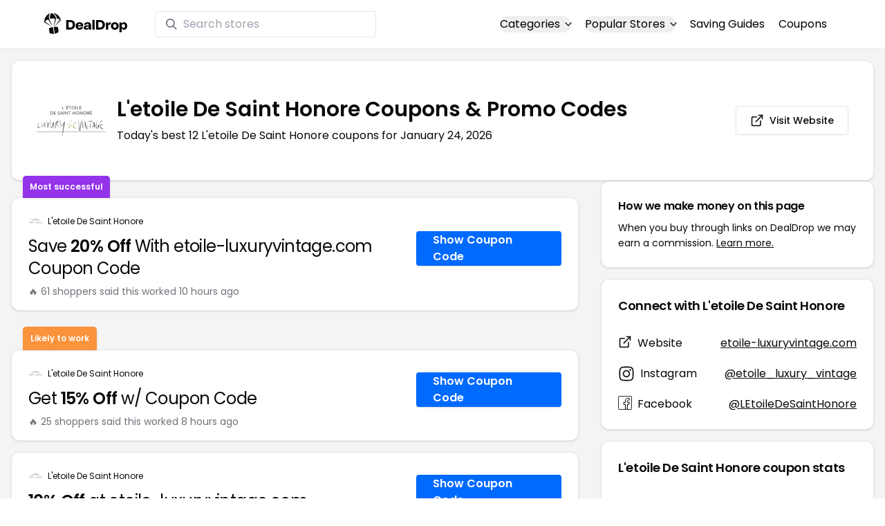

--- FILE ---
content_type: text/html
request_url: https://www.dealdrop.com/ltoile-de-saint-honor-netherlands
body_size: 19678
content:
<!DOCTYPE html>
<html lang="en">

<head>
  <meta charset="utf-8" />
  <meta name="theme-color" content="#1A73E8" />
  <meta name="google-site-verification" content="aRYp5Ng6GKgYOvQKjxEBtP_j_K9eGI8d-FbpW_a70iY" />
  <meta name="B-verify" content="33dbb697db8d4d648dc2432eaeca92ab2bd724ee" />
  <meta name="viewport" content="width=device-width, initial-scale=1" />
  <meta name="apple-mobile-web-app-capable" content="yes" />
  <meta name="apple-mobile-web-app-status-bar-style" content="rgb(0,106,255)" />
  <meta name="apple-mobile-web-app-title" content="DealDrop" />
  <meta name="apple-itunes-app"
    content="app-id=6446131260, app-argument=https://apps.apple.com/us/app/dealdrop-coupons-discounts/id6446131260?itsct=apps_box_link&itscg=30200">

  <link rel="preconnect" href="https://fonts.googleapis.com">
  <link rel="preconnect" href="https://fonts.gstatic.com" crossorigin>
  <link
    href="https://fonts.googleapis.com/css2?family=Poppins:ital,wght@0,100;0,200;0,300;0,400;0,500;0,600;0,700;0,800&display=swap"
    rel="stylesheet">
  <link rel="apple-touch-icon" href="https://img.dealdrop.com/fit-in/144x144/fav/apple-icon-152x152.png" />
  <link rel="manifest" href="/manifest.json" />
  <link rel="icon" type="image/png" sizes="32x32" href="https://img.dealdrop.com/fit-in/32x32/fav/favicon-32x32.png" />
  <link rel="icon" type="image/png" sizes="16x16" href="https://img.dealdrop.com/fit-in/16x16/fav/favicon-16x16.png" />
  
  
		<link href="./_app/immutable/assets/0.CivSvLKV.css" rel="stylesheet">
		<link href="./_app/immutable/assets/4.B_vgtuC_.css" rel="stylesheet"><title>20% Off L'etoile De Saint Honore Coupons &amp; Promo Codes (12 Working Codes) January 2026</title><!-- HEAD_svelte-9u286v_START --><meta name="description" content="Get the latest 12 active etoile-luxuryvintage.com coupon codes, discounts and promos. Today's top deal: Earn 20% Off When You Use This Promo Code. Use these discount codes and save $$$!"><meta name="image" content="https://images.dealdrop.com/logos/etoile-luxuryvintage.com-logo-coupons.png"><meta itemprop="name" content="20% Off L'etoile De Saint Honore Coupons &amp; Promo Codes (12 Working Codes) January 2026"><meta itemprop="image" content="https://images.dealdrop.com/logos/etoile-luxuryvintage.com-logo-coupons.png"><link rel="canonical" href="https://www.dealdrop.com/ltoile-de-saint-honor-netherlands"><meta property="og:title" content="20% Off L'etoile De Saint Honore Coupons &amp; Promo Codes (12 Working Codes) January 2026"><meta property="og:description" content="Get the latest 12 active etoile-luxuryvintage.com coupon codes, discounts and promos. Today's top deal: Earn 20% Off When You Use This Promo Code. Use these discount codes and save $$$!"><meta property="og:image" content="https://img.dealdrop.com/static/DealDrop_social.png"><meta property="og:url" content="https://www.dealdrop.com/ltoile-de-saint-honor-netherlands"><meta property="og:site_name" content="DealDrop"><meta property="og:type" content="dealdrop:coupon_brand"><meta name="twitter:title" content="20% Off L'etoile De Saint Honore Coupons &amp; Promo Codes (12 Working Codes) January 2026"><meta name=" twitter:description" content="Get the latest 12 active etoile-luxuryvintage.com coupon codes, discounts and promos. Today's top deal: Earn 20% Off When You Use This Promo Code. Use these discount codes and save $$$!"><meta name="twitter:image" content="https://img.dealdrop.com/static/DealDrop_social.png"><meta name="twitter:card" content="summary_large_image"><meta name="twitter:label1" value="Deals"><meta name="twitter:data1" value=""><meta name="twitter:label2" value="Find more coupons and deals at"><meta name="twitter:data2" value="DealDrop.com"><!-- HEAD_svelte-9u286v_END -->

  <script src="https://the.gatekeeperconsent.com/cmp.min.js" data-cfasync="false"></script>
  <script src="https://the.gatekeeperconsent.com/ccpa/v2/standalone.js" async></script>

  <script async src="//www.ezojs.com/ezoic/sa.min.js"></script>
  <script>
    window.ezstandalone = window.ezstandalone || {};
    ezstandalone.cmd = ezstandalone.cmd || [];
  </script>

  <script defer data-domain="dealdrop.com" src="https://plausible.io/js/script.js"></script>
  <script>window.plausible = window.plausible || function() { (window.plausible.q = window.plausible.q || []).push(arguments) }</script>
  </script>

  <!-- Google tag (gtag.js) -->
  <script async src="https://www.googletagmanager.com/gtag/js?id=G-L055VCGXLH"></script>
  <script>
    window.dataLayer = window.dataLayer || [];
    function gtag() { dataLayer.push(arguments); }
    gtag('js', new Date());

    gtag('config', 'G-L055VCGXLH');
  </script>

</head>

<body>
  <div id="svelte">  <header class="w-full px-4 py-2 bg-white sm:px-4 border-b"><div class="flex items-center justify-between mx-auto max-w-6xl py-2"><a class="flex md:mb-0" href="/" rel="external" style="width:120px;" data-svelte-h="svelte-1xm8o3u"><img class="object-contain" src="https://images.dealdrop.com/dealdrop-logo-black.svg" alt="DealDrop Logo"></a> <div class="hidden md:inline-flex relative items-center lg:w-80 h-full group ml-10"><svg class="absolute left-0 z-20 w-4 h-4 ml-4 text-gray-500 pointer-events-none fill-current group-hover:text-gray-400 sm:block" xmlns="http://www.w3.org/2000/svg" viewBox="0 0 20 20"><path d="M12.9 14.32a8 8 0 1 1 1.41-1.41l5.35 5.33-1.42 1.42-5.33-5.34zM8 14A6 6 0 1 0 8 2a6 6 0 0 0 0 12z"></path></svg> <input type="text" class="block w-full py-1.5 pl-10 pr-4 leading-normal rounded bg-white border border-slate-200" placeholder="Search stores" value=""> </div> <nav class="md:ml-auto flex flex-wrap items-center text-base justify-center"><div class="relative mr-5"><button class="hidden md:inline-flex hover:underline items-center rounded-full btn btn-sm btn-white" data-svelte-h="svelte-69w9c0">Categories
          <svg xmlns="http://www.w3.org/2000/svg" viewBox="0 0 24 24" fill="none" stroke="currentColor" stroke-width="2" stroke-linecap="round" stroke-linejoin="round" aria-hidden="true" class="flex-none w-4 h-4 ml-1 -mr-1 transition duration-200 ease-out transform"><polyline points="6 9 12 15 18 9"></polyline></svg></button> <div class="absolute top-0 z-50 w-screen max-w-md p-2 mx-0 my-12 text-sm text-gray-800 transform bg-white rounded shadow lg:left-1/2 lg:-translate-x-1/2 hidden"><p class="pt-2 pl-3 mb-1 text-xs tracking-wide text-gray-500 uppercase" data-svelte-h="svelte-1p1d0s5">Our popular categories</p> <div class="grid grid-cols-3 gap-2 mb-2"><a href="/browse/food" rel="external" class="px-3 py-2 transition rounded hover:bg-gray-200 hover:text-primary">Food &amp; Drink </a><a href="/browse/nutrition" rel="external" class="px-3 py-2 transition rounded hover:bg-gray-200 hover:text-primary">Nutrition </a><a href="/browse/skin-nail-care" rel="external" class="px-3 py-2 transition rounded hover:bg-gray-200 hover:text-primary">Skin Care </a><a href="/browse/apparel" rel="external" class="px-3 py-2 transition rounded hover:bg-gray-200 hover:text-primary">Apparel </a><a href="/browse/oral-dental-care" rel="external" class="px-3 py-2 transition rounded hover:bg-gray-200 hover:text-primary">Oral Care </a><a href="/browse/computers" rel="external" class="px-3 py-2 transition rounded hover:bg-gray-200 hover:text-primary">Computers </a><a href="/browse/pets" rel="external" class="px-3 py-2 transition rounded hover:bg-gray-200 hover:text-primary">Pets </a><a href="/browse/coffee" rel="external" class="px-3 py-2 transition rounded hover:bg-gray-200 hover:text-primary">Coffee </a><a href="/browse/travel" rel="external" class="px-3 py-2 transition rounded hover:bg-gray-200 hover:text-primary">Travel </a><a href="/browse/finance" rel="external" class="px-3 py-2 transition rounded hover:bg-gray-200 hover:text-primary">Finance </a><a href="/browse/clothing" rel="external" class="px-3 py-2 transition rounded hover:bg-gray-200 hover:text-primary">Clothing </a><a href="/browse/vitamins-supplements" rel="external" class="px-3 py-2 transition rounded hover:bg-gray-200 hover:text-primary">Supplements </a><a href="/browse/sports" rel="external" class="px-3 py-2 transition rounded hover:bg-gray-200 hover:text-primary">Sports </a><a href="/browse/vaping" rel="external" class="px-3 py-2 transition rounded hover:bg-gray-200 hover:text-primary">Vaping </a><a href="/browse/accessories" rel="external" class="px-3 py-2 transition rounded hover:bg-gray-200 hover:text-primary">Accessories </a><a href="/browse/game" rel="external" class="px-3 py-2 transition rounded hover:bg-gray-200 hover:text-primary">Gaming </a><a href="/browse/education" rel="external" class="px-3 py-2 transition rounded hover:bg-gray-200 hover:text-primary">Education </a><a href="/browse/health" rel="external" class="px-3 py-2 transition rounded hover:bg-gray-200 hover:text-primary">Health </a></div></div></div> <div class="relative mr-5"><button class="hidden md:inline-flex hover:underline items-center rounded-full btn btn-sm btn-white" data-svelte-h="svelte-gp0ehv">Popular Stores
          <svg xmlns="http://www.w3.org/2000/svg" viewBox="0 0 24 24" fill="none" stroke="currentColor" stroke-width="2" stroke-linecap="round" stroke-linejoin="round" aria-hidden="true" class="flex-none w-4 h-4 ml-1 -mr-1 transition duration-200 ease-out transform"><polyline points="6 9 12 15 18 9"></polyline></svg></button> <div class="absolute top-0 z-50 w-screen max-w-md p-2 mx-0 my-12 text-sm text-gray-800 transform bg-white rounded shadow lg:left-1/2 lg:-translate-x-1/2 hidden"><p class="pt-2 pl-3 mb-1 text-xs tracking-wide text-gray-500 uppercase" data-svelte-h="svelte-8a3b4z">Our popular stores</p> <div class="grid grid-cols-3 gap-2 mb-2"><a href="/end-clothing" rel="external" class="px-3 py-2 transition rounded hover:bg-gray-200 hover:text-primary">END Clothing </a><a href="/cbdmd" rel="external" class="px-3 py-2 transition rounded hover:bg-gray-200 hover:text-primary">cbdMD </a><a href="/albion-fit" rel="external" class="px-3 py-2 transition rounded hover:bg-gray-200 hover:text-primary">Albion Fit </a><a href="/hill-house-home" rel="external" class="px-3 py-2 transition rounded hover:bg-gray-200 hover:text-primary">Hill House Home </a><a href="/figs" rel="external" class="px-3 py-2 transition rounded hover:bg-gray-200 hover:text-primary">Figs </a><a href="/lululemon" rel="external" class="px-3 py-2 transition rounded hover:bg-gray-200 hover:text-primary">Lululemon </a><a href="/uber-eats" rel="external" class="px-3 py-2 transition rounded hover:bg-gray-200 hover:text-primary">Uber Eats </a><a href="/hey-dude-shoes" rel="external" class="px-3 py-2 transition rounded hover:bg-gray-200 hover:text-primary">Hey Dude Shoes </a><a href="/fashionphile" rel="external" class="px-3 py-2 transition rounded hover:bg-gray-200 hover:text-primary">FASHIONPHILE </a><a href="/frank-eileen" rel="external" class="px-3 py-2 transition rounded hover:bg-gray-200 hover:text-primary">Frank &amp; Eileen </a><a href="/scheels" rel="external" class="px-3 py-2 transition rounded hover:bg-gray-200 hover:text-primary">Scheels </a><a href="/snaptravel" rel="external" class="px-3 py-2 transition rounded hover:bg-gray-200 hover:text-primary">Snap Travel </a><a href="/seat-geek" rel="external" class="px-3 py-2 transition rounded hover:bg-gray-200 hover:text-primary">Seatgeek </a><a href="/kats-botanicals" rel="external" class="px-3 py-2 transition rounded hover:bg-gray-200 hover:text-primary">Kats Botanicals </a><a href="/the-ordinary" rel="external" class="px-3 py-2 transition rounded hover:bg-gray-200 hover:text-primary">The Ordinary </a><a href="/sakara" rel="external" class="px-3 py-2 transition rounded hover:bg-gray-200 hover:text-primary">Sakara </a><a href="/jackery-usa" rel="external" class="px-3 py-2 transition rounded hover:bg-gray-200 hover:text-primary">Jackery </a><a href="/popular-stores" rel="external" class="px-3 py-2 transition rounded hover:bg-gray-200 hover:text-primary">See All </a></div></div></div> <a href="/research" rel="external" class="hidden md:inline-flex hover:underline mr-5 hover:text-gray-900" data-svelte-h="svelte-1oocyg1">Saving Guides</a> <a href="/coupons" rel="external" class="hidden md:inline-flex hover:underline mr-5 hover:text-gray-900" data-svelte-h="svelte-gbbpk7">Coupons</a> <div class="inline-flex md:hidden"><button class="mr-2" data-svelte-h="svelte-jcz73r"><svg xmlns="http://www.w3.org/2000/svg" class="h-6 w-6" fill="none" viewBox="0 0 24 24" stroke="currentColor"><path stroke-linecap="round" stroke-linejoin="round" stroke-width="2" d="M21 21l-6-6m2-5a7 7 0 11-14 0 7 7 0 0114 0z"></path></svg> <span class="sr-only">Open Menu</span></button> <button class="flex-none px-2 btn btn-white btn-sm" data-svelte-h="svelte-13b5ha1"><svg xmlns="http://www.w3.org/2000/svg" viewBox="0 0 24 24" fill="none" stroke="currentColor" stroke-width="2" stroke-linecap="round" stroke-linejoin="round" aria-hidden="true" class="w-5 h-5"><line x1="3" y1="12" x2="21" y2="12"></line><line x1="3" y1="6" x2="21" y2="6"></line><line x1="3" y1="18" x2="21" y2="18"></line></svg> <span class="sr-only">Open Menu</span></button> </div></nav></div> </header>  <div class="flex min-h-screen w-full flex-col justify-center items-center bg-muted"><div class="flex flex-col sm:gap-4 sm:p-4 max-w-7xl"><div class="md:hidden mt-1 -mb-2 text-center" data-svelte-h="svelte-o5kr03"><p class="mt-0 font-[400] text-xs">When you buy through links on DealDrop <br> <a href="/how-we-make-money" class="underline hover:text-primary">we may earn a commission.</a></p></div>  <div class="rounded-xl bg-card text-card-foreground relative border shadow p-6 m-4 md:m-0"><div class="p-0 sm:p-3 flex w-full justify-between items-center"><div class="flex"><img alt="L'etoile De Saint Honore logo" class="rounded-lg h-[50px] w-[50px] sm:h-[100px] sm:w-[100px] mr-4 object-contain" src="https://images.dealdrop.com/logos/etoile-luxuryvintage.com-logo-coupons.png" onerror="this.src='https://images.dealdrop.com/ddplaceholder.png'"> <div class="flex flex-col justify-center"><h1 class="text-xl sm:text-3xl font-semibold mb-2">L'etoile De Saint Honore Coupons &amp; Promo Codes</h1> <p class="text-sm md:text-base">Today&#39;s best 12 L'etoile De Saint Honore coupons for January 24, 2026</p> <a class="md:hidden mt-4" href="https://www.etoile-luxuryvintage.com" target="_blank" rel="external nofollow"> <button type="button" tabindex="0" class="inline-flex items-center justify-center whitespace-nowrap text-sm font-medium transition-colors focus-visible:outline-none focus-visible:ring-1 focus-visible:ring-ring disabled:pointer-events-none disabled:opacity-50 border border-input bg-background shadow-sm hover:bg-accent hover:text-accent-foreground h-9 p-2 rounded" data-button-root=""><svg xmlns="http://www.w3.org/2000/svg" width="20" height="20" viewBox="0 0 24 24" fill="none" stroke="currentColor" stroke-width="2" stroke-linecap="round" stroke-linejoin="round" class="lucide lucide-external-link"><path d="M15 3h6v6"></path><path d="M10 14 21 3"></path><path d="M18 13v6a2 2 0 0 1-2 2H5a2 2 0 0 1-2-2V8a2 2 0 0 1 2-2h6"></path></svg> <span class="ml-2" data-svelte-h="svelte-18gi51">Visit Website</span></button></a></div></div> <a class="hidden md:block" href="https://www.etoile-luxuryvintage.com" target="_blank" rel="external nofollow"> <button type="button" tabindex="0" class="inline-flex items-center justify-center whitespace-nowrap text-sm font-medium transition-colors focus-visible:outline-none focus-visible:ring-1 focus-visible:ring-ring disabled:pointer-events-none disabled:opacity-50 border border-input bg-background shadow-sm hover:bg-accent hover:text-accent-foreground h-9 p-5 rounded" data-button-root=""><svg xmlns="http://www.w3.org/2000/svg" width="20" height="20" viewBox="0 0 24 24" fill="none" stroke="currentColor" stroke-width="2" stroke-linecap="round" stroke-linejoin="round" class="lucide lucide-external-link"><path d="M15 3h6v6"></path><path d="M10 14 21 3"></path><path d="M18 13v6a2 2 0 0 1-2 2H5a2 2 0 0 1-2-2V8a2 2 0 0 1 2-2h6"></path></svg> <span class="ml-2" data-svelte-h="svelte-18gi51">Visit Website</span></button></a></div></div> <main class="grid flex-1 items-start gap-4 p-4 sm:mx-0 sm:px-0 sm:py-0 md:gap-8 lg:grid-cols-3 xl:grid-cols-3"><div class="grid auto-rows-max items-start gap-2 md:gap-4 lg:col-span-2">  <div class="rounded-xl border bg-card text-card-foreground shadow mt-2 md:mt-6 flex w-full p-0 !pt-0 md:py-2 md:mb-0 justify-between relative flex-col md:flex-row text-left cursor-pointer hover:bg-gray-50"><span class="inline-flex select-none items-center rounded-md border px-2.5 text-xs transition-colors focus:outline-none focus:ring-2 focus:ring-ring focus:ring-offset-2 border-transparent shadow bg-purple-600 text-white font-semibold py-2 hover:bg-purple-600 rounded-t-lg rounded-b-none absolute -top-[32px] left-4 border-none">Most successful</span> <div class="flex flex-col space-y-1.5 p-6 pb-3"><div class="flex text-xs items-center"><img alt="L'etoile De Saint Honore logo" class="rounded h-[20px] w-[20px] mr-2 object-contain" src="https://images.dealdrop.com/logos/etoile-luxuryvintage.com-logo-coupons.png" onerror="this.src='https://images.dealdrop.com/ddplaceholder.png'"> <a href="/ltoile-de-saint-honor-netherlands" alt="L'etoile De Saint Honore coupons" class="no-underline">L'etoile De Saint Honore</a></div> <h3 class="tracking-tight pt-1 text-2xl mb-6 font-normal w-full"><!-- HTML_TAG_START -->Save <span class="font-semibold">20% Off</span> With etoile-luxuryvintage.com Coupon Code<!-- HTML_TAG_END --></h3> <p class="pt-1 text-sm text-muted-foreground leading-none">🔥 61 shoppers said this worked 10
        hours ago</p></div> <div class="flex items-center p-6 pt-0 flex-col-reverse md:flex-row"><div class="flex justify-center items-center cursor-pointer mt-4 bg-primary text-white py-3 px-6 h-[50px] w-full md:w-[210px] font-semibold rounded shadow hover:bg-primary/90" data-svelte-h="svelte-m51s8u">Show Coupon Code</div></div></div>  <div id="ezoic-pub-ad-placeholder-109"></div>   <div class="rounded-xl border bg-card text-card-foreground shadow mt-8 md:mt-6 flex w-full p-0 !pt-0 md:py-2 md:mb-0 justify-between relative flex-col md:flex-row text-left cursor-pointer hover:bg-gray-50"><span class="inline-flex select-none items-center rounded-md border px-2.5 text-xs font-semibold transition-colors focus:outline-none focus:ring-2 focus:ring-ring focus:ring-offset-2 border-transparent shadow bg-orange-400 text-white tfont-semibold py-2 hover:bg-orange-400 rounded-t-lg rounded-b-none absolute -top-[34px] left-4">Likely to work</span> <div class="flex flex-col space-y-1.5 p-6 pb-3"><div class="flex text-xs items-center"><img alt="L'etoile De Saint Honore logo" class="rounded h-[20px] w-[20px] mr-2 object-contain" src="https://images.dealdrop.com/logos/etoile-luxuryvintage.com-logo-coupons.png" onerror="this.src='https://images.dealdrop.com/ddplaceholder.png'"> <a href="/ltoile-de-saint-honor-netherlands" alt="L'etoile De Saint Honore coupons" class="no-underline">L'etoile De Saint Honore</a></div> <h3 class="tracking-tight pt-1 text-2xl mb-6 font-normal w-full"><!-- HTML_TAG_START -->Get <span class="font-semibold">15% Off</span> w/ Coupon Code<!-- HTML_TAG_END --></h3> <p class="pt-1 text-sm text-muted-foreground leading-none">🔥 25 shoppers said this worked 8
        hours ago</p></div> <div class="flex items-center p-6 pt-0 flex-col-reverse md:flex-row"><div class="flex justify-center items-center cursor-pointer mt-4 bg-primary text-white py-3 px-6 h-[50px] w-full md:w-[210px] font-semibold rounded shadow hover:bg-primary/90" data-svelte-h="svelte-m51s8u">Show Coupon Code</div></div></div>     <div class="rounded-xl border bg-card text-card-foreground shadow flex w-full p-0 !pt-0 md:py-2 md:mb-0 justify-between relative flex-col md:flex-row text-left cursor-pointer hover:bg-gray-50"> <div class="flex flex-col space-y-1.5 p-6 pb-3"><div class="flex text-xs items-center"><img alt="L'etoile De Saint Honore logo" class="rounded h-[20px] w-[20px] mr-2 object-contain" src="https://images.dealdrop.com/logos/etoile-luxuryvintage.com-logo-coupons.png" onerror="this.src='https://images.dealdrop.com/ddplaceholder.png'"> <a href="/ltoile-de-saint-honor-netherlands" alt="L'etoile De Saint Honore coupons" class="no-underline">L'etoile De Saint Honore</a></div> <h3 class="tracking-tight pt-1 text-2xl mb-6 font-normal w-full"><!-- HTML_TAG_START --><span class="font-semibold">10% Off</span> at etoile-luxuryvintage.com<!-- HTML_TAG_END --></h3> <p class="pt-1 text-sm text-muted-foreground leading-none">🔥 25 shoppers said this worked 14
        hours ago</p></div> <div class="flex items-center p-6 pt-0 flex-col-reverse md:flex-row"><div class="flex justify-center items-center cursor-pointer mt-4 bg-primary text-white py-3 px-6 h-[50px] w-full md:w-[210px] font-semibold rounded shadow hover:bg-primary/90" data-svelte-h="svelte-m51s8u">Show Coupon Code</div></div></div>   <div class="rounded-xl border bg-card text-card-foreground shadow flex w-full p-0 !pt-0 md:py-2 md:mb-0 justify-between relative flex-col md:flex-row text-left cursor-pointer hover:bg-gray-50"> <div class="flex flex-col space-y-1.5 p-6 pb-3"><div class="flex text-xs items-center"><img alt="L'etoile De Saint Honore logo" class="rounded h-[20px] w-[20px] mr-2 object-contain" src="https://images.dealdrop.com/logos/etoile-luxuryvintage.com-logo-coupons.png" onerror="this.src='https://images.dealdrop.com/ddplaceholder.png'"> <a href="/ltoile-de-saint-honor-netherlands" alt="L'etoile De Saint Honore coupons" class="no-underline">L'etoile De Saint Honore</a></div> <h3 class="tracking-tight pt-1 text-2xl mb-6 font-normal w-full"><!-- HTML_TAG_START -->Take <span class="font-semibold">20% Off</span> Any Order<!-- HTML_TAG_END --></h3> <p class="pt-1 text-sm text-muted-foreground leading-none">🔥 25 shoppers said this worked 8
        hours ago</p></div> <div class="flex items-center p-6 pt-0 flex-col-reverse md:flex-row"><div class="flex justify-center items-center cursor-pointer mt-4 bg-primary text-white py-3 px-6 h-[50px] w-full md:w-[210px] font-semibold rounded shadow hover:bg-primary/90" data-svelte-h="svelte-m51s8u">Show Coupon Code</div></div></div>   <div class="rounded-xl border bg-card text-card-foreground shadow flex w-full p-0 !pt-0 md:py-2 md:mb-0 justify-between relative flex-col md:flex-row text-left cursor-pointer hover:bg-gray-50"> <div class="flex flex-col space-y-1.5 p-6 pb-3"><div class="flex text-xs items-center"><img alt="L'etoile De Saint Honore logo" class="rounded h-[20px] w-[20px] mr-2 object-contain" src="https://images.dealdrop.com/logos/etoile-luxuryvintage.com-logo-coupons.png" onerror="this.src='https://images.dealdrop.com/ddplaceholder.png'"> <a href="/ltoile-de-saint-honor-netherlands" alt="L'etoile De Saint Honore coupons" class="no-underline">L'etoile De Saint Honore</a></div> <h3 class="tracking-tight pt-1 text-2xl mb-6 font-normal w-full"><!-- HTML_TAG_START -->Earn <span class="font-semibold">20% Off</span> When You Use This Promo Code<!-- HTML_TAG_END --></h3> <p class="pt-1 text-sm text-muted-foreground leading-none">🔥 13 shoppers said this worked 8
        hours ago</p></div> <div class="flex items-center p-6 pt-0 flex-col-reverse md:flex-row"><div class="flex justify-center items-center cursor-pointer mt-4 bg-primary text-white py-3 px-6 h-[50px] w-full md:w-[210px] font-semibold rounded shadow hover:bg-primary/90" data-svelte-h="svelte-m51s8u">Show Coupon Code</div></div></div>   <div class="rounded-xl border bg-card text-card-foreground shadow flex w-full p-0 !pt-0 md:py-2 md:mb-0 justify-between relative flex-col md:flex-row text-left cursor-pointer hover:bg-gray-50"> <div class="flex flex-col space-y-1.5 p-6 pb-3"><div class="flex text-xs items-center"><img alt="L'etoile De Saint Honore logo" class="rounded h-[20px] w-[20px] mr-2 object-contain" src="https://images.dealdrop.com/logos/etoile-luxuryvintage.com-logo-coupons.png" onerror="this.src='https://images.dealdrop.com/ddplaceholder.png'"> <a href="/ltoile-de-saint-honor-netherlands" alt="L'etoile De Saint Honore coupons" class="no-underline">L'etoile De Saint Honore</a></div> <h3 class="tracking-tight pt-1 text-2xl mb-6 font-normal w-full"><!-- HTML_TAG_START -->Take <span class="font-semibold">20% Off</span> When You Use This Coupon<!-- HTML_TAG_END --></h3> <p class="pt-1 text-sm text-muted-foreground leading-none">🔥 13 shoppers said this worked 22
        hours ago</p></div> <div class="flex items-center p-6 pt-0 flex-col-reverse md:flex-row"><div class="flex justify-center items-center cursor-pointer mt-4 bg-primary text-white py-3 px-6 h-[50px] w-full md:w-[210px] font-semibold rounded shadow hover:bg-primary/90" data-svelte-h="svelte-m51s8u">Show Coupon Code</div></div></div>   <div class="rounded-xl border bg-card text-card-foreground shadow flex w-full p-0 !pt-0 md:py-2 md:mb-0 justify-between relative flex-col md:flex-row text-left cursor-pointer hover:bg-gray-50"> <div class="flex flex-col space-y-1.5 p-6 pb-3"><div class="flex text-xs items-center"><img alt="L'etoile De Saint Honore logo" class="rounded h-[20px] w-[20px] mr-2 object-contain" src="https://images.dealdrop.com/logos/etoile-luxuryvintage.com-logo-coupons.png" onerror="this.src='https://images.dealdrop.com/ddplaceholder.png'"> <a href="/ltoile-de-saint-honor-netherlands" alt="L'etoile De Saint Honore coupons" class="no-underline">L'etoile De Saint Honore</a></div> <h3 class="tracking-tight pt-1 text-2xl mb-6 font-normal w-full"><!-- HTML_TAG_START -->Receive <span class="font-semibold">10% Off</span> Any Order at Étoile Luxury Vintage<!-- HTML_TAG_END --></h3> </div> <div class="flex items-center p-6 pt-0 flex-col-reverse md:flex-row"><div class="flex justify-center items-center cursor-pointer mt-4 bg-primary text-white py-3 px-6 h-[50px] w-full md:w-[210px] font-semibold rounded shadow hover:bg-primary/90" data-svelte-h="svelte-m51s8u">Show Coupon Code</div></div></div>     <div class="rounded-xl border bg-card text-card-foreground shadow flex w-full p-0 !pt-0 md:py-2 md:mb-0 justify-between relative flex-col md:flex-row text-left cursor-pointer hover:bg-gray-50"> <div class="flex flex-col space-y-1.5 p-6 pb-3"><div class="flex text-xs items-center"><img alt="L'etoile De Saint Honore logo" class="rounded h-[20px] w-[20px] mr-2 object-contain" src="https://images.dealdrop.com/logos/etoile-luxuryvintage.com-logo-coupons.png" onerror="this.src='https://images.dealdrop.com/ddplaceholder.png'"> <a href="/ltoile-de-saint-honor-netherlands" alt="L'etoile De Saint Honore coupons" class="no-underline">L'etoile De Saint Honore</a></div> <h3 class="tracking-tight pt-1 text-2xl mb-6 font-normal w-full"><!-- HTML_TAG_START -->Buy And Save <span class="font-semibold">20% Off</span> Everything<!-- HTML_TAG_END --></h3> <p class="text-sm text-muted-foreground max-w-lg text-balance leading-relaxed"><span class="inline-flex select-none items-center rounded-md border px-2.5 py-0.5 text-xs transition-colors focus:outline-none focus:ring-2 focus:ring-ring focus:ring-offset-2 border-transparent bg-secondary text-secondary-foreground hover:bg-secondary/80 font-normal">Unlikely to work</span></p></div> <div class="flex items-center p-6 pt-0 flex-col-reverse md:flex-row"><div class="flex justify-center items-center cursor-pointer mt-4 bg-primary text-white py-3 px-6 h-[50px] w-full md:w-[210px] font-semibold rounded shadow hover:bg-primary/90" data-svelte-h="svelte-m51s8u">Show Coupon Code</div></div></div>   <div class="rounded-xl border bg-card text-card-foreground shadow flex w-full p-0 !pt-0 md:py-2 md:mb-0 justify-between relative flex-col md:flex-row text-left cursor-pointer hover:bg-gray-50"> <div class="flex flex-col space-y-1.5 p-6 pb-3"><div class="flex text-xs items-center"><img alt="L'etoile De Saint Honore logo" class="rounded h-[20px] w-[20px] mr-2 object-contain" src="https://images.dealdrop.com/logos/etoile-luxuryvintage.com-logo-coupons.png" onerror="this.src='https://images.dealdrop.com/ddplaceholder.png'"> <a href="/ltoile-de-saint-honor-netherlands" alt="L'etoile De Saint Honore coupons" class="no-underline">L'etoile De Saint Honore</a></div> <h3 class="tracking-tight pt-1 text-2xl mb-6 font-normal w-full"><!-- HTML_TAG_START -->Buy And Save <span class="font-semibold">15% Off</span> at the Checkout<!-- HTML_TAG_END --></h3> <p class="text-sm text-muted-foreground max-w-lg text-balance leading-relaxed"><span class="inline-flex select-none items-center rounded-md border px-2.5 py-0.5 text-xs transition-colors focus:outline-none focus:ring-2 focus:ring-ring focus:ring-offset-2 border-transparent bg-secondary text-secondary-foreground hover:bg-secondary/80 font-normal">Unlikely to work</span></p></div> <div class="flex items-center p-6 pt-0 flex-col-reverse md:flex-row"><div class="flex justify-center items-center cursor-pointer mt-4 bg-primary text-white py-3 px-6 h-[50px] w-full md:w-[210px] font-semibold rounded shadow hover:bg-primary/90" data-svelte-h="svelte-m51s8u">Show Coupon Code</div></div></div>   <div class="rounded-xl border bg-card text-card-foreground shadow flex w-full p-0 !pt-0 md:py-2 md:mb-0 justify-between relative flex-col md:flex-row text-left cursor-pointer hover:bg-gray-50"> <div class="flex flex-col space-y-1.5 p-6 pb-3"><div class="flex text-xs items-center"><img alt="L'etoile De Saint Honore logo" class="rounded h-[20px] w-[20px] mr-2 object-contain" src="https://images.dealdrop.com/logos/etoile-luxuryvintage.com-logo-coupons.png" onerror="this.src='https://images.dealdrop.com/ddplaceholder.png'"> <a href="/ltoile-de-saint-honor-netherlands" alt="L'etoile De Saint Honore coupons" class="no-underline">L'etoile De Saint Honore</a></div> <h3 class="tracking-tight pt-1 text-2xl mb-6 font-normal w-full"><!-- HTML_TAG_START --><span class="font-semibold">10% Off</span> With Discount Code<!-- HTML_TAG_END --></h3> <p class="text-sm text-muted-foreground max-w-lg text-balance leading-relaxed"><span class="inline-flex select-none items-center rounded-md border px-2.5 py-0.5 text-xs transition-colors focus:outline-none focus:ring-2 focus:ring-ring focus:ring-offset-2 border-transparent bg-secondary text-secondary-foreground hover:bg-secondary/80 font-normal">Unlikely to work</span></p></div> <div class="flex items-center p-6 pt-0 flex-col-reverse md:flex-row"><div class="flex justify-center items-center cursor-pointer mt-4 bg-primary text-white py-3 px-6 h-[50px] w-full md:w-[210px] font-semibold rounded shadow hover:bg-primary/90" data-svelte-h="svelte-12zcv7i">Get Deal</div></div></div>   <div class="rounded-xl border bg-card text-card-foreground shadow flex w-full p-0 !pt-0 md:py-2 md:mb-0 justify-between relative flex-col md:flex-row text-left cursor-pointer hover:bg-gray-50"> <div class="flex flex-col space-y-1.5 p-6 pb-3"><div class="flex text-xs items-center"><img alt="L'etoile De Saint Honore logo" class="rounded h-[20px] w-[20px] mr-2 object-contain" src="https://images.dealdrop.com/logos/etoile-luxuryvintage.com-logo-coupons.png" onerror="this.src='https://images.dealdrop.com/ddplaceholder.png'"> <a href="/ltoile-de-saint-honor-netherlands" alt="L'etoile De Saint Honore coupons" class="no-underline">L'etoile De Saint Honore</a></div> <h3 class="tracking-tight pt-1 text-2xl mb-6 font-normal w-full"><!-- HTML_TAG_START -->Save <span class="font-semibold">10% Off</span> With Étoile Luxury Vintage Coupon Code<!-- HTML_TAG_END --></h3> <p class="text-sm text-muted-foreground max-w-lg text-balance leading-relaxed"><span class="inline-flex select-none items-center rounded-md border px-2.5 py-0.5 text-xs transition-colors focus:outline-none focus:ring-2 focus:ring-ring focus:ring-offset-2 border-transparent bg-secondary text-secondary-foreground hover:bg-secondary/80 font-normal">Unlikely to work</span></p></div> <div class="flex items-center p-6 pt-0 flex-col-reverse md:flex-row"><div class="flex justify-center items-center cursor-pointer mt-4 bg-primary text-white py-3 px-6 h-[50px] w-full md:w-[210px] font-semibold rounded shadow hover:bg-primary/90" data-svelte-h="svelte-12zcv7i">Get Deal</div></div></div>   <div class="rounded-xl border bg-card text-card-foreground shadow flex w-full p-0 !pt-0 md:py-2 md:mb-0 justify-between relative flex-col md:flex-row text-left cursor-pointer hover:bg-gray-50"> <div class="flex flex-col space-y-1.5 p-6 pb-3"><div class="flex text-xs items-center"><img alt="L'etoile De Saint Honore logo" class="rounded h-[20px] w-[20px] mr-2 object-contain" src="https://images.dealdrop.com/logos/etoile-luxuryvintage.com-logo-coupons.png" onerror="this.src='https://images.dealdrop.com/ddplaceholder.png'"> <a href="/ltoile-de-saint-honor-netherlands" alt="L'etoile De Saint Honore coupons" class="no-underline">L'etoile De Saint Honore</a></div> <h3 class="tracking-tight pt-1 text-2xl mb-6 font-normal w-full"><!-- HTML_TAG_START --><span class="font-semibold">10% Off</span> on All Orders at etoile-luxuryvintage.com<!-- HTML_TAG_END --></h3> <p class="text-sm text-muted-foreground max-w-lg text-balance leading-relaxed"><span class="inline-flex select-none items-center rounded-md border px-2.5 py-0.5 text-xs transition-colors focus:outline-none focus:ring-2 focus:ring-ring focus:ring-offset-2 border-transparent bg-secondary text-secondary-foreground hover:bg-secondary/80 font-normal">Unlikely to work</span></p></div> <div class="flex items-center p-6 pt-0 flex-col-reverse md:flex-row"><div class="flex justify-center items-center cursor-pointer mt-4 bg-primary text-white py-3 px-6 h-[50px] w-full md:w-[210px] font-semibold rounded shadow hover:bg-primary/90" data-svelte-h="svelte-12zcv7i">Get Deal</div></div></div>    <div class="rounded-xl border bg-card text-card-foreground shadow dd-info overflow-hidden mt-2 mb-4"><h3 class="font-semibold tracking-tight group flex items-center text-lg p-6">Additional Information about L'etoile De Saint Honore</h3> <div class="p-6 pt-0 px-6 text-sm leading-relaxed"><p class="text-[#000000] text-base leading-[26px] font-[400] mb-2">We&#39;ve found <span class="font-semibold">12 active and working L'etoile De Saint Honore coupons.</span>
        Our members save money by using these
        L'etoile De Saint Honore discount codes at the checkout.</p> <ul class="list-disc pl-6 text-base leading-[26px] font-[400] mb-4"><li class="mb-1">Today&#39;s top L'etoile De Saint Honore offer is Earn 20% Off When You Use This Promo Code</li> <li class="mb-1"><span class="font-semibold">Our best L'etoile De Saint Honore coupon code will save you 20%</span></li> <li class="mb-1">Shoppers have saved an <span class="font-semibold">average of 15.00% with our L'etoile De Saint Honore
            promo codes</span></li> <li class="mb-1">The last time we posted a <span class="font-semibold">L'etoile De Saint Honore discount code was on
            January 24 2026 (now)</span></li></ul> <p class="text-[#000000] text-[16px] md:text-[16px] leading-[27px] font-[400]">If you&#39;re a fan of L'etoile De Saint Honore, our coupon codes for
        <!-- HTML_TAG_START --><a class="underline hover:text-primary" rel="external" href='/doublemoss' alt='Doublemoss coupons'>Doublemoss</a>, <a class="underline hover:text-primary" rel="external" href='/dillonandnattarika' alt='dillonandnattarika coupons'>dillonandnattarika</a> and <a class="underline hover:text-primary" rel="external" href='/lulubdesign' alt='LuLuBdesign coupons'>LuLuBdesign</a><!-- HTML_TAG_END --> can be quite handy. Don&#39;t forget to explore coupons from other popular
        stores like

        <!-- HTML_TAG_START --><a class="underline hover:text-primary" rel="external" href='/mighty-purse-aus' alt='Mighty Purse AUS coupons'>Mighty Purse AUS</a>, <a class="underline hover:text-primary" rel="external" href='/hungry-designs' alt='Hungry Designs coupons'>Hungry Designs</a> and <a class="underline hover:text-primary" rel="external" href='/moon-milk' alt='Moon & Milk coupons'>Moon & Milk</a><!-- HTML_TAG_END --> as well to maximize your savings.</p> </div></div>  <div id="ezoic-pub-ad-placeholder-114"></div>  <section id="faqpage" itemscope itemtype="https://schema.org/FAQPage"> <div class="rounded-xl border bg-card text-card-foreground shadow overflow-hidden"><h3 class="font-semibold tracking-tight group flex items-center text-lg p-6"><span class="capitalize">FAQs About L'etoile De Saint Honore <span class="lowercase">Coupons &amp; Promo Codes</span></span></h3> <div class="p-6 pt-0 text-sm leading-relaxed"><div data-melt-id="pXsNi9O5aA" data-melt-accordion="" data-accordion-root=""><div class="overflow-hidden"><div data-state="closed" data-melt-accordion-item="" data-accordion-item="" class="border-b" itemscope itemprop="mainEntity" itemtype="https://schema.org/Question"><div role="heading" aria-level="3" data-heading-level="3" data-melt-accordion-heading="" data-accordion-header="" class="flex"><button aria-expanded="false" aria-disabled="false" data-value="Does L'etoile De Saint Honore have any coupons?" data-state="closed" data-melt-accordion-trigger="" data-accordion-trigger="" type="button" class="flex flex-1 items-center justify-between py-4 text-sm font-medium transition-all hover:underline [&amp;[data-state=open]>svg]:rotate-180"><div class="flex flex-wrap justify-start overflow-hidden"><h4 class="text-[16px] font-[600] leading-[27px] text-[#000000] text-left" itemprop="name">Does L'etoile De Saint Honore have any coupons? </h4></div>  <svg width="24" height="24" class="h-4 w-4 shrink-0 text-muted-foreground transition-transform duration-200" role="img" aria-label="chevron down," viewBox="0 0 15 15" fill="currentColor" xmlns="http://www.w3.org/2000/svg"><path fill-rule="evenodd" clip-rule="evenodd" d="M3.13523 6.15803C3.3241 5.95657 3.64052 5.94637 3.84197 6.13523L7.5 9.56464L11.158 6.13523C11.3595 5.94637 11.6759 5.95657 11.8648 6.15803C12.0536 6.35949 12.0434 6.67591 11.842 6.86477L7.84197 10.6148C7.64964 10.7951 7.35036 10.7951 7.15803 10.6148L3.15803 6.86477C2.95657 6.67591 2.94637 6.35949 3.13523 6.15803Z" fill="currentColor"></path></svg> </button></div> <div class="pt-2 text-base" style="line-height:1.7;" itemscope itemprop="acceptedAnswer" itemtype="https://schema.org/Answer"> <span class="hidden" itemprop="text">&lt;p>Yes! As of Mar 02, 2025, there are currently &lt;b>12 active discount codes for L'etoile De Saint Honore&lt;/b>.&lt;/p></span> </div> </div><div data-state="closed" data-melt-accordion-item="" data-accordion-item="" class="border-b" itemscope itemprop="mainEntity" itemtype="https://schema.org/Question"><div role="heading" aria-level="3" data-heading-level="3" data-melt-accordion-heading="" data-accordion-header="" class="flex"><button aria-expanded="false" aria-disabled="false" data-value="How to get 20% off at L'etoile De Saint Honore?" data-state="closed" data-melt-accordion-trigger="" data-accordion-trigger="" type="button" class="flex flex-1 items-center justify-between py-4 text-sm font-medium transition-all hover:underline [&amp;[data-state=open]>svg]:rotate-180"><div class="flex flex-wrap justify-start overflow-hidden"><h4 class="text-[16px] font-[600] leading-[27px] text-[#000000] text-left" itemprop="name">How to get 20% off at L'etoile De Saint Honore? </h4></div>  <svg width="24" height="24" class="h-4 w-4 shrink-0 text-muted-foreground transition-transform duration-200" role="img" aria-label="chevron down," viewBox="0 0 15 15" fill="currentColor" xmlns="http://www.w3.org/2000/svg"><path fill-rule="evenodd" clip-rule="evenodd" d="M3.13523 6.15803C3.3241 5.95657 3.64052 5.94637 3.84197 6.13523L7.5 9.56464L11.158 6.13523C11.3595 5.94637 11.6759 5.95657 11.8648 6.15803C12.0536 6.35949 12.0434 6.67591 11.842 6.86477L7.84197 10.6148C7.64964 10.7951 7.35036 10.7951 7.15803 10.6148L3.15803 6.86477C2.95657 6.67591 2.94637 6.35949 3.13523 6.15803Z" fill="currentColor"></path></svg> </button></div> <div class="pt-2 text-base" style="line-height:1.7;" itemscope itemprop="acceptedAnswer" itemtype="https://schema.org/Answer"> <span class="hidden" itemprop="text">We have a coupon code for 20% off at L'etoile De Saint Honore. To use this discount, click the 'copy code' button next to the coupon code on this page, paste the code into the 'coupon code' box during checkout, and click 'apply' to enjoy your discount.</span> </div> </div><div data-state="closed" data-melt-accordion-item="" data-accordion-item="" class="border-b" itemscope itemprop="mainEntity" itemtype="https://schema.org/Question"><div role="heading" aria-level="3" data-heading-level="3" data-melt-accordion-heading="" data-accordion-header="" class="flex"><button aria-expanded="false" aria-disabled="false" data-value="What is the best L'etoile De Saint Honore promos right now?" data-state="closed" data-melt-accordion-trigger="" data-accordion-trigger="" type="button" class="flex flex-1 items-center justify-between py-4 text-sm font-medium transition-all hover:underline [&amp;[data-state=open]>svg]:rotate-180"><div class="flex flex-wrap justify-start overflow-hidden"><h4 class="text-[16px] font-[600] leading-[27px] text-[#000000] text-left" itemprop="name">What is the best L'etoile De Saint Honore promos right now? </h4></div>  <svg width="24" height="24" class="h-4 w-4 shrink-0 text-muted-foreground transition-transform duration-200" role="img" aria-label="chevron down," viewBox="0 0 15 15" fill="currentColor" xmlns="http://www.w3.org/2000/svg"><path fill-rule="evenodd" clip-rule="evenodd" d="M3.13523 6.15803C3.3241 5.95657 3.64052 5.94637 3.84197 6.13523L7.5 9.56464L11.158 6.13523C11.3595 5.94637 11.6759 5.95657 11.8648 6.15803C12.0536 6.35949 12.0434 6.67591 11.842 6.86477L7.84197 10.6148C7.64964 10.7951 7.35036 10.7951 7.15803 10.6148L3.15803 6.86477C2.95657 6.67591 2.94637 6.35949 3.13523 6.15803Z" fill="currentColor"></path></svg> </button></div> <div class="pt-2 text-base" style="line-height:1.7;" itemscope itemprop="acceptedAnswer" itemtype="https://schema.org/Answer"> <span class="hidden" itemprop="text">&lt;p>The &lt;b>best L'etoile De Saint Honore coupons is WELCOMENEWUSERS&lt;/b>, giving customers 20% off at L'etoile De Saint Honore. This code has been used 229 times.&lt;/p></span> </div> </div><div data-state="closed" data-melt-accordion-item="" data-accordion-item="" class="border-b" itemscope itemprop="mainEntity" itemtype="https://schema.org/Question"><div role="heading" aria-level="3" data-heading-level="3" data-melt-accordion-heading="" data-accordion-header="" class="flex"><button aria-expanded="false" aria-disabled="false" data-value="How do I apply a L'etoile De Saint Honore coupons?" data-state="closed" data-melt-accordion-trigger="" data-accordion-trigger="" type="button" class="flex flex-1 items-center justify-between py-4 text-sm font-medium transition-all hover:underline [&amp;[data-state=open]>svg]:rotate-180"><div class="flex flex-wrap justify-start overflow-hidden"><h4 class="text-[16px] font-[600] leading-[27px] text-[#000000] text-left" itemprop="name">How do I apply a L'etoile De Saint Honore coupons? </h4></div>  <svg width="24" height="24" class="h-4 w-4 shrink-0 text-muted-foreground transition-transform duration-200" role="img" aria-label="chevron down," viewBox="0 0 15 15" fill="currentColor" xmlns="http://www.w3.org/2000/svg"><path fill-rule="evenodd" clip-rule="evenodd" d="M3.13523 6.15803C3.3241 5.95657 3.64052 5.94637 3.84197 6.13523L7.5 9.56464L11.158 6.13523C11.3595 5.94637 11.6759 5.95657 11.8648 6.15803C12.0536 6.35949 12.0434 6.67591 11.842 6.86477L7.84197 10.6148C7.64964 10.7951 7.35036 10.7951 7.15803 10.6148L3.15803 6.86477C2.95657 6.67591 2.94637 6.35949 3.13523 6.15803Z" fill="currentColor"></path></svg> </button></div> <div class="pt-2 text-base" style="line-height:1.7;" itemscope itemprop="acceptedAnswer" itemtype="https://schema.org/Answer"> <span class="hidden" itemprop="text">&lt;p>&lt;ol>&lt;li>On this page, search for the L'etoile De Saint Honore coupons you wish to use and press the Copy code button. This action will copy the code to your computer or smartphones clipboard, making it available for pasting during checkout.&lt;/li>&lt;li>Once you decide to finalize your purchase on the L'etoile De Saint Honore site, select either Checkout or View cart to initiate the payment process. At the payment section, find the coupons input area and insert the copied code.&lt;/li>&lt;li>Click the Apply button to incorporate the savings into your total.&lt;/li>&lt;/ol>&lt;/p></span> </div> </div><div data-state="closed" data-melt-accordion-item="" data-accordion-item="" class="border-b" itemscope itemprop="mainEntity" itemtype="https://schema.org/Question"><div role="heading" aria-level="3" data-heading-level="3" data-melt-accordion-heading="" data-accordion-header="" class="flex"><button aria-expanded="false" aria-disabled="false" data-value="What do I do if the L'etoile De Saint Honore coupons doesn't work?" data-state="closed" data-melt-accordion-trigger="" data-accordion-trigger="" type="button" class="flex flex-1 items-center justify-between py-4 text-sm font-medium transition-all hover:underline [&amp;[data-state=open]>svg]:rotate-180"><div class="flex flex-wrap justify-start overflow-hidden"><h4 class="text-[16px] font-[600] leading-[27px] text-[#000000] text-left" itemprop="name">What do I do if the L'etoile De Saint Honore coupons doesn't work? </h4></div>  <svg width="24" height="24" class="h-4 w-4 shrink-0 text-muted-foreground transition-transform duration-200" role="img" aria-label="chevron down," viewBox="0 0 15 15" fill="currentColor" xmlns="http://www.w3.org/2000/svg"><path fill-rule="evenodd" clip-rule="evenodd" d="M3.13523 6.15803C3.3241 5.95657 3.64052 5.94637 3.84197 6.13523L7.5 9.56464L11.158 6.13523C11.3595 5.94637 11.6759 5.95657 11.8648 6.15803C12.0536 6.35949 12.0434 6.67591 11.842 6.86477L7.84197 10.6148C7.64964 10.7951 7.35036 10.7951 7.15803 10.6148L3.15803 6.86477C2.95657 6.67591 2.94637 6.35949 3.13523 6.15803Z" fill="currentColor"></path></svg> </button></div> <div class="pt-2 text-base" style="line-height:1.7;" itemscope itemprop="acceptedAnswer" itemtype="https://schema.org/Answer"> <span class="hidden" itemprop="text">&lt;p>There are a few reasons why your promo code might not have worked:&lt;ul>&lt;li>&lt;b>The code isn't valid for your items:&lt;/b> Sometimes promo codes are product-specific, where maybe it would work for sandals, for example, and not sneakers.&lt;/li>&lt;li>&lt;b>The code required a certain cart value:&lt;/b> Some promos also are only valid once you spend a certain amount.&lt;/li>&lt;li>&lt;b>The item you want is already on sale:&lt;/b> Most of the time, discount codes don't stack and apply to items that are already on sale.&lt;/li>&lt;li>&lt;b>The code is expired:&lt;/b> Yes, sometimes this does happen, as all coupons expire eventually. We do our best to keep on top of expired coupons, there are a lot of shops online though! If you try using a code and you get the response that it's expired, please do let us know and we'll get it sorted as quickly as we can.&lt;/li>&lt;/ul>&lt;/p></span> </div> </div></div></div></div></div></section>  <div class="flex flex-col md:flex-row mt-6 md:mb-10"><div class="flex flex-col w-full"><h4 class="tracking-wide text-[17px] font-semibold mb-3">Related stores</h4> <div class="grid gap-0 md:gap-2 grid-cols-1 md:grid-cols-3">  <a href="/blossom-and-shine" rel="external" alt="Blossom and Shine coupons" class="shadow-sm rounded-xl border bg-[#FFFFFF] border-[#E3E3E3] overflow-hidden cursor-pointer flex items-center p-2 pr-6 mb-2 md:mb-0 hover:bg-slate-100 w-full"><img alt="Blossom and Shine Logo" class="w-16 h-16 bg-gray-100 object-contain object-center flex-shrink-0 mr-4 rounded-lg" src="https://images.dealdrop.com/logos/blossomandshine.com-logo-coupons.png" height="10" width="10" loading="lazy" onerror="this.src='https://images.dealdrop.com/ddplaceholder.png'"> <div class="flex justify-between items-center w-full"><div class="flex flex-col gap-1 overflow-hidden"><div class="overflow-hidden overflow-ellipsis md:w-[150px] w-full content-between"><div class="truncate text-[16px] leading-[25px] font-[500]">Blossom and Shine</div> </div></div> <div class="justify-self-end md:hidden" data-svelte-h="svelte-b2t3pi"><svg width="10" height="19" viewBox="0 0 8 14" fill="none" xmlns="http://www.w3.org/2000/svg"><path d="M5.17168 7.00072L0.22168 2.05072L1.63568 0.636719L7.99968 7.00072L1.63568 13.3647L0.22168 11.9507L5.17168 7.00072Z" fill="#181819"></path></svg> </div></div> </a>  <a href="/soremijewelleryuk" rel="external" alt="soremijewelleryuk coupons" class="shadow-sm rounded-xl border bg-[#FFFFFF] border-[#E3E3E3] overflow-hidden cursor-pointer flex items-center p-2 pr-6 mb-2 md:mb-0 hover:bg-slate-100 w-full"><img alt="soremijewelleryuk Logo" class="w-16 h-16 bg-gray-100 object-contain object-center flex-shrink-0 mr-4 rounded-lg" src="https://images.dealdrop.com/logos/soremi-jewellery.co.uk-logo-coupons.png" height="10" width="10" loading="lazy" onerror="this.src='https://images.dealdrop.com/ddplaceholder.png'"> <div class="flex justify-between items-center w-full"><div class="flex flex-col gap-1 overflow-hidden"><div class="overflow-hidden overflow-ellipsis md:w-[150px] w-full content-between"><div class="truncate text-[16px] leading-[25px] font-[500]">soremijewelleryuk</div> </div></div> <div class="justify-self-end md:hidden" data-svelte-h="svelte-b2t3pi"><svg width="10" height="19" viewBox="0 0 8 14" fill="none" xmlns="http://www.w3.org/2000/svg"><path d="M5.17168 7.00072L0.22168 2.05072L1.63568 0.636719L7.99968 7.00072L1.63568 13.3647L0.22168 11.9507L5.17168 7.00072Z" fill="#181819"></path></svg> </div></div> </a>  <a href="/bass-jewellery" rel="external" alt="Bass Jewellery coupons" class="shadow-sm rounded-xl border bg-[#FFFFFF] border-[#E3E3E3] overflow-hidden cursor-pointer flex items-center p-2 pr-6 mb-2 md:mb-0 hover:bg-slate-100 w-full"><img alt="Bass Jewellery Logo" class="w-16 h-16 bg-gray-100 object-contain object-center flex-shrink-0 mr-4 rounded-lg" src="https://images.dealdrop.com/logos/bassjewellery.net-logo-coupons.png" height="10" width="10" loading="lazy" onerror="this.src='https://images.dealdrop.com/ddplaceholder.png'"> <div class="flex justify-between items-center w-full"><div class="flex flex-col gap-1 overflow-hidden"><div class="overflow-hidden overflow-ellipsis md:w-[150px] w-full content-between"><div class="truncate text-[16px] leading-[25px] font-[500]">Bass Jewellery</div> </div></div> <div class="justify-self-end md:hidden" data-svelte-h="svelte-b2t3pi"><svg width="10" height="19" viewBox="0 0 8 14" fill="none" xmlns="http://www.w3.org/2000/svg"><path d="M5.17168 7.00072L0.22168 2.05072L1.63568 0.636719L7.99968 7.00072L1.63568 13.3647L0.22168 11.9507L5.17168 7.00072Z" fill="#181819"></path></svg> </div></div> </a>  <a href="/m-o-v-v" rel="external" alt="M O V V coupons" class="shadow-sm rounded-xl border bg-[#FFFFFF] border-[#E3E3E3] overflow-hidden cursor-pointer flex items-center p-2 pr-6 mb-2 md:mb-0 hover:bg-slate-100 w-full"><img alt="M O V V Logo" class="w-16 h-16 bg-gray-100 object-contain object-center flex-shrink-0 mr-4 rounded-lg" src="https://images.dealdrop.com/logos/shopmovv.com-logo-coupons.png" height="10" width="10" loading="lazy" onerror="this.src='https://images.dealdrop.com/ddplaceholder.png'"> <div class="flex justify-between items-center w-full"><div class="flex flex-col gap-1 overflow-hidden"><div class="overflow-hidden overflow-ellipsis md:w-[150px] w-full content-between"><div class="truncate text-[16px] leading-[25px] font-[500]">M O V V</div> </div></div> <div class="justify-self-end md:hidden" data-svelte-h="svelte-b2t3pi"><svg width="10" height="19" viewBox="0 0 8 14" fill="none" xmlns="http://www.w3.org/2000/svg"><path d="M5.17168 7.00072L0.22168 2.05072L1.63568 0.636719L7.99968 7.00072L1.63568 13.3647L0.22168 11.9507L5.17168 7.00072Z" fill="#181819"></path></svg> </div></div> </a>  <a href="/beyouteous-handcrafted-beaded-jewelry-accessories" rel="external" alt="beYOUteous coupons" class="shadow-sm rounded-xl border bg-[#FFFFFF] border-[#E3E3E3] overflow-hidden cursor-pointer flex items-center p-2 pr-6 mb-2 md:mb-0 hover:bg-slate-100 w-full"><img alt="beYOUteous Logo" class="w-16 h-16 bg-gray-100 object-contain object-center flex-shrink-0 mr-4 rounded-lg" src="https://images.dealdrop.com/logos/beyouteous.com-logo-coupons.png" height="10" width="10" loading="lazy" onerror="this.src='https://images.dealdrop.com/ddplaceholder.png'"> <div class="flex justify-between items-center w-full"><div class="flex flex-col gap-1 overflow-hidden"><div class="overflow-hidden overflow-ellipsis md:w-[150px] w-full content-between"><div class="truncate text-[16px] leading-[25px] font-[500]">beYOUteous</div> </div></div> <div class="justify-self-end md:hidden" data-svelte-h="svelte-b2t3pi"><svg width="10" height="19" viewBox="0 0 8 14" fill="none" xmlns="http://www.w3.org/2000/svg"><path d="M5.17168 7.00072L0.22168 2.05072L1.63568 0.636719L7.99968 7.00072L1.63568 13.3647L0.22168 11.9507L5.17168 7.00072Z" fill="#181819"></path></svg> </div></div> </a>  <a href="/paulin-watches-usa" rel="external" alt="Paulin Watches coupons" class="shadow-sm rounded-xl border bg-[#FFFFFF] border-[#E3E3E3] overflow-hidden cursor-pointer flex items-center p-2 pr-6 mb-2 md:mb-0 hover:bg-slate-100 w-full"><img alt="Paulin Watches Logo" class="w-16 h-16 bg-gray-100 object-contain object-center flex-shrink-0 mr-4 rounded-lg" src="https://images.dealdrop.com/logos/us.paulinwatches.com-logo-coupons.png" height="10" width="10" loading="lazy" onerror="this.src='https://images.dealdrop.com/ddplaceholder.png'"> <div class="flex justify-between items-center w-full"><div class="flex flex-col gap-1 overflow-hidden"><div class="overflow-hidden overflow-ellipsis md:w-[150px] w-full content-between"><div class="truncate text-[16px] leading-[25px] font-[500]">Paulin Watches</div> </div></div> <div class="justify-self-end md:hidden" data-svelte-h="svelte-b2t3pi"><svg width="10" height="19" viewBox="0 0 8 14" fill="none" xmlns="http://www.w3.org/2000/svg"><path d="M5.17168 7.00072L0.22168 2.05072L1.63568 0.636719L7.99968 7.00072L1.63568 13.3647L0.22168 11.9507L5.17168 7.00072Z" fill="#181819"></path></svg> </div></div> </a>  <a href="/smashingjewels-com" rel="external" alt="smashingjewels.com coupons" class="shadow-sm rounded-xl border bg-[#FFFFFF] border-[#E3E3E3] overflow-hidden cursor-pointer flex items-center p-2 pr-6 mb-2 md:mb-0 hover:bg-slate-100 w-full"><img alt="smashingjewels.com Logo" class="w-16 h-16 bg-gray-100 object-contain object-center flex-shrink-0 mr-4 rounded-lg" src="https://images.dealdrop.com/logos/smashingjewels.com-logo-coupons.png" height="10" width="10" loading="lazy" onerror="this.src='https://images.dealdrop.com/ddplaceholder.png'"> <div class="flex justify-between items-center w-full"><div class="flex flex-col gap-1 overflow-hidden"><div class="overflow-hidden overflow-ellipsis md:w-[150px] w-full content-between"><div class="truncate text-[16px] leading-[25px] font-[500]">smashingjewels.com</div> </div></div> <div class="justify-self-end md:hidden" data-svelte-h="svelte-b2t3pi"><svg width="10" height="19" viewBox="0 0 8 14" fill="none" xmlns="http://www.w3.org/2000/svg"><path d="M5.17168 7.00072L0.22168 2.05072L1.63568 0.636719L7.99968 7.00072L1.63568 13.3647L0.22168 11.9507L5.17168 7.00072Z" fill="#181819"></path></svg> </div></div> </a>  <a href="/magnolia-peach-jewelry" rel="external" alt="Magnolia &amp; Peach Jewelry coupons" class="shadow-sm rounded-xl border bg-[#FFFFFF] border-[#E3E3E3] overflow-hidden cursor-pointer flex items-center p-2 pr-6 mb-2 md:mb-0 hover:bg-slate-100 w-full"><img alt="Magnolia &amp; Peach Jewelry Logo" class="w-16 h-16 bg-gray-100 object-contain object-center flex-shrink-0 mr-4 rounded-lg" src="https://images.dealdrop.com/logos/magnoliapeachjewelry.com-logo-coupons.png" height="10" width="10" loading="lazy" onerror="this.src='https://images.dealdrop.com/ddplaceholder.png'"> <div class="flex justify-between items-center w-full"><div class="flex flex-col gap-1 overflow-hidden"><div class="overflow-hidden overflow-ellipsis md:w-[150px] w-full content-between"><div class="truncate text-[16px] leading-[25px] font-[500]">Magnolia &amp; Peach Jewelry</div> </div></div> <div class="justify-self-end md:hidden" data-svelte-h="svelte-b2t3pi"><svg width="10" height="19" viewBox="0 0 8 14" fill="none" xmlns="http://www.w3.org/2000/svg"><path d="M5.17168 7.00072L0.22168 2.05072L1.63568 0.636719L7.99968 7.00072L1.63568 13.3647L0.22168 11.9507L5.17168 7.00072Z" fill="#181819"></path></svg> </div></div> </a>  <a href="/kim-baker" rel="external" alt="kim baker coupons" class="shadow-sm rounded-xl border bg-[#FFFFFF] border-[#E3E3E3] overflow-hidden cursor-pointer flex items-center p-2 pr-6 mb-2 md:mb-0 hover:bg-slate-100 w-full"><img alt="kim baker Logo" class="w-16 h-16 bg-gray-100 object-contain object-center flex-shrink-0 mr-4 rounded-lg" src="https://images.dealdrop.com/logos/kimberlybaker.com-logo-coupons.png" height="10" width="10" loading="lazy" onerror="this.src='https://images.dealdrop.com/ddplaceholder.png'"> <div class="flex justify-between items-center w-full"><div class="flex flex-col gap-1 overflow-hidden"><div class="overflow-hidden overflow-ellipsis md:w-[150px] w-full content-between"><div class="truncate text-[16px] leading-[25px] font-[500]">kim baker</div> </div></div> <div class="justify-self-end md:hidden" data-svelte-h="svelte-b2t3pi"><svg width="10" height="19" viewBox="0 0 8 14" fill="none" xmlns="http://www.w3.org/2000/svg"><path d="M5.17168 7.00072L0.22168 2.05072L1.63568 0.636719L7.99968 7.00072L1.63568 13.3647L0.22168 11.9507L5.17168 7.00072Z" fill="#181819"></path></svg> </div></div> </a>  <a href="/sakrednoir" rel="external" alt="sakrednoir coupons" class="shadow-sm rounded-xl border bg-[#FFFFFF] border-[#E3E3E3] overflow-hidden cursor-pointer flex items-center p-2 pr-6 mb-2 md:mb-0 hover:bg-slate-100 w-full"><img alt="sakrednoir Logo" class="w-16 h-16 bg-gray-100 object-contain object-center flex-shrink-0 mr-4 rounded-lg" src="https://images.dealdrop.com/logos/sakrednoir.com-logo-coupons.png" height="10" width="10" loading="lazy" onerror="this.src='https://images.dealdrop.com/ddplaceholder.png'"> <div class="flex justify-between items-center w-full"><div class="flex flex-col gap-1 overflow-hidden"><div class="overflow-hidden overflow-ellipsis md:w-[150px] w-full content-between"><div class="truncate text-[16px] leading-[25px] font-[500]">sakrednoir</div> </div></div> <div class="justify-self-end md:hidden" data-svelte-h="svelte-b2t3pi"><svg width="10" height="19" viewBox="0 0 8 14" fill="none" xmlns="http://www.w3.org/2000/svg"><path d="M5.17168 7.00072L0.22168 2.05072L1.63568 0.636719L7.99968 7.00072L1.63568 13.3647L0.22168 11.9507L5.17168 7.00072Z" fill="#181819"></path></svg> </div></div> </a>  <a href="/alisas-true-colors-designs" rel="external" alt="Alisas True Colors Designs coupons" class="shadow-sm rounded-xl border bg-[#FFFFFF] border-[#E3E3E3] overflow-hidden cursor-pointer flex items-center p-2 pr-6 mb-2 md:mb-0 hover:bg-slate-100 w-full"><img alt="Alisas True Colors Designs Logo" class="w-16 h-16 bg-gray-100 object-contain object-center flex-shrink-0 mr-4 rounded-lg" src="https://images.dealdrop.com/logos/alisastruecolors.com-logo-coupons.png" height="10" width="10" loading="lazy" onerror="this.src='https://images.dealdrop.com/ddplaceholder.png'"> <div class="flex justify-between items-center w-full"><div class="flex flex-col gap-1 overflow-hidden"><div class="overflow-hidden overflow-ellipsis md:w-[150px] w-full content-between"><div class="truncate text-[16px] leading-[25px] font-[500]">Alisas True Colors Designs</div> </div></div> <div class="justify-self-end md:hidden" data-svelte-h="svelte-b2t3pi"><svg width="10" height="19" viewBox="0 0 8 14" fill="none" xmlns="http://www.w3.org/2000/svg"><path d="M5.17168 7.00072L0.22168 2.05072L1.63568 0.636719L7.99968 7.00072L1.63568 13.3647L0.22168 11.9507L5.17168 7.00072Z" fill="#181819"></path></svg> </div></div> </a>  <a href="/hk-high-kicks" rel="external" alt="Hk High Kicks coupons" class="shadow-sm rounded-xl border bg-[#FFFFFF] border-[#E3E3E3] overflow-hidden cursor-pointer flex items-center p-2 pr-6 mb-2 md:mb-0 hover:bg-slate-100 w-full"><img alt="Hk High Kicks Logo" class="w-16 h-16 bg-gray-100 object-contain object-center flex-shrink-0 mr-4 rounded-lg" src="https://images.dealdrop.com/logos/hkhighkicks.com-logo-coupons.png" height="10" width="10" loading="lazy" onerror="this.src='https://images.dealdrop.com/ddplaceholder.png'"> <div class="flex justify-between items-center w-full"><div class="flex flex-col gap-1 overflow-hidden"><div class="overflow-hidden overflow-ellipsis md:w-[150px] w-full content-between"><div class="truncate text-[16px] leading-[25px] font-[500]">Hk High Kicks</div> </div></div> <div class="justify-self-end md:hidden" data-svelte-h="svelte-b2t3pi"><svg width="10" height="19" viewBox="0 0 8 14" fill="none" xmlns="http://www.w3.org/2000/svg"><path d="M5.17168 7.00072L0.22168 2.05072L1.63568 0.636719L7.99968 7.00072L1.63568 13.3647L0.22168 11.9507L5.17168 7.00072Z" fill="#181819"></path></svg> </div></div> </a>  <a href="/elmablint-com" rel="external" alt="elmablint coupons" class="shadow-sm rounded-xl border bg-[#FFFFFF] border-[#E3E3E3] overflow-hidden cursor-pointer flex items-center p-2 pr-6 mb-2 md:mb-0 hover:bg-slate-100 w-full"><img alt="elmablint Logo" class="w-16 h-16 bg-gray-100 object-contain object-center flex-shrink-0 mr-4 rounded-lg" src="https://images.dealdrop.com/logos/elmablint.com-logo-coupons.png" height="10" width="10" loading="lazy" onerror="this.src='https://images.dealdrop.com/ddplaceholder.png'"> <div class="flex justify-between items-center w-full"><div class="flex flex-col gap-1 overflow-hidden"><div class="overflow-hidden overflow-ellipsis md:w-[150px] w-full content-between"><div class="truncate text-[16px] leading-[25px] font-[500]">elmablint</div> </div></div> <div class="justify-self-end md:hidden" data-svelte-h="svelte-b2t3pi"><svg width="10" height="19" viewBox="0 0 8 14" fill="none" xmlns="http://www.w3.org/2000/svg"><path d="M5.17168 7.00072L0.22168 2.05072L1.63568 0.636719L7.99968 7.00072L1.63568 13.3647L0.22168 11.9507L5.17168 7.00072Z" fill="#181819"></path></svg> </div></div> </a>  <a href="/reveka-rose" rel="external" alt="Reveka Rose coupons" class="shadow-sm rounded-xl border bg-[#FFFFFF] border-[#E3E3E3] overflow-hidden cursor-pointer flex items-center p-2 pr-6 mb-2 md:mb-0 hover:bg-slate-100 w-full"><img alt="Reveka Rose Logo" class="w-16 h-16 bg-gray-100 object-contain object-center flex-shrink-0 mr-4 rounded-lg" src="https://images.dealdrop.com/logos/revekarose.com-logo-coupons.png" height="10" width="10" loading="lazy" onerror="this.src='https://images.dealdrop.com/ddplaceholder.png'"> <div class="flex justify-between items-center w-full"><div class="flex flex-col gap-1 overflow-hidden"><div class="overflow-hidden overflow-ellipsis md:w-[150px] w-full content-between"><div class="truncate text-[16px] leading-[25px] font-[500]">Reveka Rose</div> </div></div> <div class="justify-self-end md:hidden" data-svelte-h="svelte-b2t3pi"><svg width="10" height="19" viewBox="0 0 8 14" fill="none" xmlns="http://www.w3.org/2000/svg"><path d="M5.17168 7.00072L0.22168 2.05072L1.63568 0.636719L7.99968 7.00072L1.63568 13.3647L0.22168 11.9507L5.17168 7.00072Z" fill="#181819"></path></svg> </div></div> </a>  <a href="/amberly-in" rel="external" alt="amberly coupons" class="shadow-sm rounded-xl border bg-[#FFFFFF] border-[#E3E3E3] overflow-hidden cursor-pointer flex items-center p-2 pr-6 mb-2 md:mb-0 hover:bg-slate-100 w-full"><img alt="amberly Logo" class="w-16 h-16 bg-gray-100 object-contain object-center flex-shrink-0 mr-4 rounded-lg" src="https://images.dealdrop.com/logos/amberly.in-logo-coupons.png" height="10" width="10" loading="lazy" onerror="this.src='https://images.dealdrop.com/ddplaceholder.png'"> <div class="flex justify-between items-center w-full"><div class="flex flex-col gap-1 overflow-hidden"><div class="overflow-hidden overflow-ellipsis md:w-[150px] w-full content-between"><div class="truncate text-[16px] leading-[25px] font-[500]">amberly</div> </div></div> <div class="justify-self-end md:hidden" data-svelte-h="svelte-b2t3pi"><svg width="10" height="19" viewBox="0 0 8 14" fill="none" xmlns="http://www.w3.org/2000/svg"><path d="M5.17168 7.00072L0.22168 2.05072L1.63568 0.636719L7.99968 7.00072L1.63568 13.3647L0.22168 11.9507L5.17168 7.00072Z" fill="#181819"></path></svg> </div></div> </a>  <a href="/seaspray-jewelry" rel="external" alt="Seaspray Jewelry coupons" class="shadow-sm rounded-xl border bg-[#FFFFFF] border-[#E3E3E3] overflow-hidden cursor-pointer flex items-center p-2 pr-6 mb-2 md:mb-0 hover:bg-slate-100 w-full"><img alt="Seaspray Jewelry Logo" class="w-16 h-16 bg-gray-100 object-contain object-center flex-shrink-0 mr-4 rounded-lg" src="https://images.dealdrop.com/logos/seasprayjewelry.com-logo-coupons.png" height="10" width="10" loading="lazy" onerror="this.src='https://images.dealdrop.com/ddplaceholder.png'"> <div class="flex justify-between items-center w-full"><div class="flex flex-col gap-1 overflow-hidden"><div class="overflow-hidden overflow-ellipsis md:w-[150px] w-full content-between"><div class="truncate text-[16px] leading-[25px] font-[500]">Seaspray Jewelry</div> </div></div> <div class="justify-self-end md:hidden" data-svelte-h="svelte-b2t3pi"><svg width="10" height="19" viewBox="0 0 8 14" fill="none" xmlns="http://www.w3.org/2000/svg"><path d="M5.17168 7.00072L0.22168 2.05072L1.63568 0.636719L7.99968 7.00072L1.63568 13.3647L0.22168 11.9507L5.17168 7.00072Z" fill="#181819"></path></svg> </div></div> </a>  <a href="/men-with-majesty" rel="external" alt="Men With Majesty coupons" class="shadow-sm rounded-xl border bg-[#FFFFFF] border-[#E3E3E3] overflow-hidden cursor-pointer flex items-center p-2 pr-6 mb-2 md:mb-0 hover:bg-slate-100 w-full"><img alt="Men With Majesty Logo" class="w-16 h-16 bg-gray-100 object-contain object-center flex-shrink-0 mr-4 rounded-lg" src="https://images.dealdrop.com/logos/menwithmajesty.com-logo-coupons.png" height="10" width="10" loading="lazy" onerror="this.src='https://images.dealdrop.com/ddplaceholder.png'"> <div class="flex justify-between items-center w-full"><div class="flex flex-col gap-1 overflow-hidden"><div class="overflow-hidden overflow-ellipsis md:w-[150px] w-full content-between"><div class="truncate text-[16px] leading-[25px] font-[500]">Men With Majesty</div> </div></div> <div class="justify-self-end md:hidden" data-svelte-h="svelte-b2t3pi"><svg width="10" height="19" viewBox="0 0 8 14" fill="none" xmlns="http://www.w3.org/2000/svg"><path d="M5.17168 7.00072L0.22168 2.05072L1.63568 0.636719L7.99968 7.00072L1.63568 13.3647L0.22168 11.9507L5.17168 7.00072Z" fill="#181819"></path></svg> </div></div> </a>  <a href="/grab-your-passion-pretland" rel="external" alt="Grab Your Passion | Pretland coupons" class="shadow-sm rounded-xl border bg-[#FFFFFF] border-[#E3E3E3] overflow-hidden cursor-pointer flex items-center p-2 pr-6 mb-2 md:mb-0 hover:bg-slate-100 w-full"><img alt="Grab Your Passion | Pretland Logo" class="w-16 h-16 bg-gray-100 object-contain object-center flex-shrink-0 mr-4 rounded-lg" src="https://images.dealdrop.com/logos/pretland.com-logo-coupons.png" height="10" width="10" loading="lazy" onerror="this.src='https://images.dealdrop.com/ddplaceholder.png'"> <div class="flex justify-between items-center w-full"><div class="flex flex-col gap-1 overflow-hidden"><div class="overflow-hidden overflow-ellipsis md:w-[150px] w-full content-between"><div class="truncate text-[16px] leading-[25px] font-[500]">Grab Your Passion | Pretland</div> </div></div> <div class="justify-self-end md:hidden" data-svelte-h="svelte-b2t3pi"><svg width="10" height="19" viewBox="0 0 8 14" fill="none" xmlns="http://www.w3.org/2000/svg"><path d="M5.17168 7.00072L0.22168 2.05072L1.63568 0.636719L7.99968 7.00072L1.63568 13.3647L0.22168 11.9507L5.17168 7.00072Z" fill="#181819"></path></svg> </div></div> </a>  <a href="/sea-marie-designs" rel="external" alt="Sea Marie Designs coupons" class="shadow-sm rounded-xl border bg-[#FFFFFF] border-[#E3E3E3] overflow-hidden cursor-pointer flex items-center p-2 pr-6 mb-2 md:mb-0 hover:bg-slate-100 w-full"><img alt="Sea Marie Designs Logo" class="w-16 h-16 bg-gray-100 object-contain object-center flex-shrink-0 mr-4 rounded-lg" src="https://images.dealdrop.com/logos/seamariedesigns.com-logo-coupons.png" height="10" width="10" loading="lazy" onerror="this.src='https://images.dealdrop.com/ddplaceholder.png'"> <div class="flex justify-between items-center w-full"><div class="flex flex-col gap-1 overflow-hidden"><div class="overflow-hidden overflow-ellipsis md:w-[150px] w-full content-between"><div class="truncate text-[16px] leading-[25px] font-[500]">Sea Marie Designs</div> </div></div> <div class="justify-self-end md:hidden" data-svelte-h="svelte-b2t3pi"><svg width="10" height="19" viewBox="0 0 8 14" fill="none" xmlns="http://www.w3.org/2000/svg"><path d="M5.17168 7.00072L0.22168 2.05072L1.63568 0.636719L7.99968 7.00072L1.63568 13.3647L0.22168 11.9507L5.17168 7.00072Z" fill="#181819"></path></svg> </div></div> </a>  <a href="/infineightjewelry-com" rel="external" alt="infineightjewelry coupons" class="shadow-sm rounded-xl border bg-[#FFFFFF] border-[#E3E3E3] overflow-hidden cursor-pointer flex items-center p-2 pr-6 mb-2 md:mb-0 hover:bg-slate-100 w-full"><img alt="infineightjewelry Logo" class="w-16 h-16 bg-gray-100 object-contain object-center flex-shrink-0 mr-4 rounded-lg" src="https://images.dealdrop.com/logos/infineightjewelry.com-logo-coupons.png" height="10" width="10" loading="lazy" onerror="this.src='https://images.dealdrop.com/ddplaceholder.png'"> <div class="flex justify-between items-center w-full"><div class="flex flex-col gap-1 overflow-hidden"><div class="overflow-hidden overflow-ellipsis md:w-[150px] w-full content-between"><div class="truncate text-[16px] leading-[25px] font-[500]">infineightjewelry</div> </div></div> <div class="justify-self-end md:hidden" data-svelte-h="svelte-b2t3pi"><svg width="10" height="19" viewBox="0 0 8 14" fill="none" xmlns="http://www.w3.org/2000/svg"><path d="M5.17168 7.00072L0.22168 2.05072L1.63568 0.636719L7.99968 7.00072L1.63568 13.3647L0.22168 11.9507L5.17168 7.00072Z" fill="#181819"></path></svg> </div></div> </a>  <a href="/midori-jewelry-hawaii" rel="external" alt="Midori Jewelry Hawaii coupons" class="shadow-sm rounded-xl border bg-[#FFFFFF] border-[#E3E3E3] overflow-hidden cursor-pointer flex items-center p-2 pr-6 mb-2 md:mb-0 hover:bg-slate-100 w-full"><img alt="Midori Jewelry Hawaii Logo" class="w-16 h-16 bg-gray-100 object-contain object-center flex-shrink-0 mr-4 rounded-lg" src="https://images.dealdrop.com/logos/midorijewelry.com-logo-coupons.png" height="10" width="10" loading="lazy" onerror="this.src='https://images.dealdrop.com/ddplaceholder.png'"> <div class="flex justify-between items-center w-full"><div class="flex flex-col gap-1 overflow-hidden"><div class="overflow-hidden overflow-ellipsis md:w-[150px] w-full content-between"><div class="truncate text-[16px] leading-[25px] font-[500]">Midori Jewelry Hawaii</div> </div></div> <div class="justify-self-end md:hidden" data-svelte-h="svelte-b2t3pi"><svg width="10" height="19" viewBox="0 0 8 14" fill="none" xmlns="http://www.w3.org/2000/svg"><path d="M5.17168 7.00072L0.22168 2.05072L1.63568 0.636719L7.99968 7.00072L1.63568 13.3647L0.22168 11.9507L5.17168 7.00072Z" fill="#181819"></path></svg> </div></div> </a></div></div></div></div> <div> <div class="rounded-xl border bg-card text-card-foreground shadow overflow-hidden mb-4"><h3 class="font-semibold tracking-tight group flex items-center text-base p-6 pb-2">How we make money on this page</h3> <div class="p-6 pt-0 text-sm leading-relaxed"><p class="mt-0 font-[400]" data-svelte-h="svelte-1ebdjf0">When you buy through links on DealDrop we may earn a commission. <a href="/how-we-make-money" class="underline hover:text-primary">Learn more.</a></p></div></div>  <div id="ezoic-pub-ad-placeholder-104"></div>     <div class="rounded-xl border bg-card text-card-foreground shadow overflow-hidden mb-4"><div class="p-6 text-sm"><div class="grid gap-7"><h3 class="font-semibold tracking-tight group flex items-center gap-2 text-lg">Connect with L'etoile De Saint Honore</h3> <ul class="grid gap-5 text-base"><li class="flex items-center justify-between"><div class="flex"><svg xmlns="http://www.w3.org/2000/svg" width="20" height="20" viewBox="0 0 24 24" fill="none" stroke="currentColor" stroke-width="2" stroke-linecap="round" stroke-linejoin="round" class="lucide lucide-external-link"><path d="M15 3h6v6"></path><path d="M10 14 21 3"></path><path d="M18 13v6a2 2 0 0 1-2 2H5a2 2 0 0 1-2-2V8a2 2 0 0 1 2-2h6"></path></svg><span class="pl-2" data-svelte-h="svelte-zit3p5">Website</span></div> <a class="underline" href="https://etoile-luxuryvintage.com" target="_blank" rel="external">etoile-luxuryvintage.com</a></li>    <li class="flex items-center justify-between"><div class="flex"><svg width="24" height="24" viewBox="0 0 15 15" fill="none" xmlns="http://www.w3.org/2000/svg"><path fill-rule="evenodd" clip-rule="evenodd" d="M12.9091 12.909C13.2365 12.5817 13.4918 12.1895 13.6588 11.7577C13.8195 11.3443 13.9294 10.8718 13.961 10.1799C13.9926 9.48665 14.0001 9.26529 14.0001 7.50001C14.0001 5.73473 13.9926 5.51328 13.961 4.82008C13.9294 4.12821 13.8195 3.65573 13.6588 3.24228C13.4956 2.80857 13.2398 2.41567 12.9091 2.091C12.5844 1.76028 12.1915 1.50437 11.7578 1.34113C11.3443 1.18056 10.8718 1.0707 10.1799 1.03924C9.48675 1.00748 9.26537 1 7.50006 1C5.73476 1 5.51333 1.00748 4.82014 1.03912C4.12826 1.0707 3.65578 1.18056 3.24233 1.34125C2.80862 1.50447 2.41573 1.76032 2.09105 2.09098C1.76032 2.41563 1.5044 2.80852 1.34113 3.24225C1.18056 3.65573 1.0707 4.12821 1.03924 4.82008C1.00748 5.51328 1 5.73471 1 7.50001C1 9.26532 1.00748 9.48675 1.03924 10.1799C1.07083 10.8718 1.18069 11.3443 1.34138 11.7577C1.5046 12.1915 1.76045 12.5843 2.09111 12.909C2.41578 13.2397 2.80867 13.4955 3.24238 13.6587C3.65586 13.8194 4.12834 13.9293 4.82019 13.9609C5.51348 13.9925 5.73483 14 7.50012 14C9.2654 14 9.48685 13.9925 10.18 13.9609C10.8719 13.9293 11.3444 13.8194 11.7578 13.6587C12.1896 13.4917 12.5818 13.2364 12.9091 12.909ZM1.99949 6.73496C1.99974 6.94524 2.00005 7.19543 2.00005 7.50002C2.00005 7.80461 1.99974 8.0548 1.99949 8.26507C1.99849 9.08596 1.99824 9.29856 2.01963 9.7655C2.04625 10.3509 2.07823 10.7811 2.17588 11.1053C2.26976 11.417 2.37505 11.7342 2.7188 12.1171C3.06255 12.4999 3.39411 12.6733 3.81645 12.8007C4.23879 12.928 4.7696 12.9554 5.23052 12.9764C5.75332 13.0003 5.96052 13.0002 7.05714 12.9999L7.50006 12.9999C7.79304 12.9999 8.03569 13.0001 8.2409 13.0004C9.08195 13.0013 9.29425 13.0015 9.76575 12.9799C10.3512 12.9533 10.7814 12.9213 11.1056 12.8237C11.4173 12.7298 11.7345 12.6245 12.1173 12.2807C12.5001 11.937 12.6735 11.6054 12.8009 11.1831C12.9283 10.7607 12.9557 10.2299 12.9767 9.76902C13.0005 9.24689 13.0004 9.04027 13.0002 7.94749V7.94738L13.0001 7.50039L13.0001 7.05747C13.0004 5.96085 13.0005 5.75365 12.9766 5.23085C12.9556 4.76993 12.9282 4.23912 12.8009 3.81678C12.6735 3.39445 12.5001 3.06288 12.1173 2.71913C11.7345 2.37538 11.4172 2.27009 11.1056 2.17621C10.7813 2.07856 10.3511 2.04658 9.76571 2.01996C9.29421 1.99836 9.08194 1.99859 8.24092 1.99951H8.24092C8.0357 1.99974 7.79305 2.00001 7.50006 2.00001L7.05704 1.99993C5.96051 1.99964 5.75331 1.99958 5.23052 2.02343C4.7696 2.04446 4.23879 2.07183 3.81645 2.19921C3.39411 2.32659 3.06255 2.49999 2.7188 2.88281C2.37505 3.26562 2.26976 3.58286 2.17588 3.89453C2.07823 4.21874 2.04625 4.64894 2.01963 5.23437C1.99824 5.70131 1.99849 5.91401 1.99949 6.73496ZM7.49996 5.25015C6.25741 5.25015 5.25012 6.25744 5.25012 7.49999C5.25012 8.74254 6.25741 9.74983 7.49996 9.74983C8.74251 9.74983 9.7498 8.74254 9.7498 7.49999C9.7498 6.25744 8.74251 5.25015 7.49996 5.25015ZM4.25012 7.49999C4.25012 5.70515 5.70512 4.25015 7.49996 4.25015C9.2948 4.25015 10.7498 5.70515 10.7498 7.49999C10.7498 9.29483 9.2948 10.7498 7.49996 10.7498C5.70512 10.7498 4.25012 9.29483 4.25012 7.49999ZM10.9697 4.7803C11.3839 4.7803 11.7197 4.44452 11.7197 4.0303C11.7197 3.61609 11.3839 3.2803 10.9697 3.2803C10.5555 3.2803 10.2197 3.61609 10.2197 4.0303C10.2197 4.44452 10.5555 4.7803 10.9697 4.7803Z" fill="currentColor"></path></svg><span class="pl-2" data-svelte-h="svelte-2w17g8">Instagram</span></div> <a class="underline" href="https://www.instagram.com/etoile_luxury_vintage" target="_blank" rel="external">@etoile_luxury_vintage</a></li> <li class="flex items-center justify-between"><div class="flex"><svg height="20" version="1.1" viewBox="0 0 60 60" width="20" xmlns="http://www.w3.org/2000/svg" xmlns:xlink="http://www.w3.org/1999/xlink"><title></title><desc></desc><defs></defs><g fill="none" fill-rule="evenodd" id="Page-1" stroke="none" stroke-width="3"><g id="Facebook" stroke="#000000" stroke-width="3" transform="translate(1.000000, 1.000000)"><path d="M39.0432,58 L39.0432,35.696 L46.2462,35.696 L47.3202,27.003 L39.0432,27.003 L39.0432,21.454 C39.0432,18.94 39.7132,17.225 43.1872,17.225 L47.6142,17.219 L47.6142,9.45 C46.8472,9.342 44.2202,9.102 41.1612,9.102 C34.7782,9.102 30.4082,13.157 30.4082,20.596 L30.4082,27.003 L23.1822,27.003 L23.1822,35.696 L30.4082,35.696 L30.4082,58 L39.0432,58 L39.0432,58 Z" id="Stroke-1"></path><path d="M54,58 L4,58 C1.791,58 0,56.209 0,54 L0,4 C0,1.791 1.791,0 4,0 L54,0 C56.209,0 58,1.791 58,4 L58,54 C58,56.209 56.209,58 54,58 L54,58 Z" id="Stroke-99" stroke-linejoin="round"></path></g></g></svg><span class="pl-2" data-svelte-h="svelte-f6sci8">Facebook</span></div> <a class="underline" href="https://www.facebook.com/LEtoileDeSaintHonore" target="_blank" rel="external">@LEtoileDeSaintHonore</a></li>     </ul></div></div></div>  <div class="rounded-xl border bg-card text-card-foreground shadow overflow-hidden mb-4"><div class="p-6 text-sm"><div class="grid gap-7"><h3 class="font-semibold tracking-tight group flex items-center gap-2 text-lg">L'etoile De Saint Honore coupon stats</h3> <ul class="grid gap-5 text-base"><li class="flex items-center justify-between"><div class="flex"><svg xmlns="http://www.w3.org/2000/svg" fill="none" height="24" width="24" viewBox="0 0 24 24" stroke-width="1.5" stroke="currentColor" class="size-6 mr-2"><path stroke-linecap="round" stroke-linejoin="round" d="M16.5 6v.75m0 3v.75m0 3v.75m0 3V18m-9-5.25h5.25M7.5 15h3M3.375 5.25c-.621 0-1.125.504-1.125 1.125v3.026a2.999 2.999 0 0 1 0 5.198v3.026c0 .621.504 1.125 1.125 1.125h17.25c.621 0 1.125-.504 1.125-1.125v-3.026a2.999 2.999 0 0 1 0-5.198V6.375c0-.621-.504-1.125-1.125-1.125H3.375Z"></path></svg> Total Coupons</div> <span>12</span></li> <li class="flex items-center justify-between"><div class="flex"><svg xmlns="http://www.w3.org/2000/svg" fill="none" height="26" width="26" viewBox="0 0 24 24" stroke-width="1.5" stroke="currentColor" class="mr-2"><path stroke-linecap="round" stroke-linejoin="round" d="M12 6v12m-3-2.818.879.659c1.171.879 3.07.879 4.242 0 1.172-.879 1.172-2.303 0-3.182C13.536 12.219 12.768 12 12 12c-.725 0-1.45-.22-2.003-.659-1.106-.879-1.106-2.303 0-3.182s2.9-.879 4.006 0l.415.33M21 12a9 9 0 1 1-18 0 9 9 0 0 1 18 0Z"></path></svg> Best Discount</div> <span>20%</span></li> <li class="flex items-center justify-between"><div class="flex"><svg xmlns="http://www.w3.org/2000/svg" fill="none" viewBox="0 0 24 24" stroke-width="1.5" stroke="currentColor" class="size-6"><path stroke-linecap="round" stroke-linejoin="round" d="M2.25 18.75a60.07 60.07 0 0 1 15.797 2.101c.727.198 1.453-.342 1.453-1.096V18.75M3.75 4.5v.75A.75.75 0 0 1 3 6h-.75m0 0v-.375c0-.621.504-1.125 1.125-1.125H20.25M2.25 6v9m18-10.5v.75c0 .414.336.75.75.75h.75m-1.5-1.5h.375c.621 0 1.125.504 1.125 1.125v9.75c0 .621-.504 1.125-1.125 1.125h-.375m1.5-1.5H21a.75.75 0 0 0-.75.75v.75m0 0H3.75m0 0h-.375a1.125 1.125 0 0 1-1.125-1.125V15m1.5 1.5v-.75A.75.75 0 0 0 3 15h-.75M15 10.5a3 3 0 1 1-6 0 3 3 0 0 1 6 0Zm3 0h.008v.008H18V10.5Zm-12 0h.008v.008H6V10.5Z"></path></svg> <span class="pl-2" data-svelte-h="svelte-b3dmas">Average Savings</span></div> <span>15.00%</span></li></ul></div></div></div>  <div id="ezoic-pub-ad-placeholder-105"></div>   <div class="rounded-xl border bg-card text-card-foreground shadow overflow-hidden my-4"><h3 class="font-semibold tracking-tight group flex items-center text-lg p-6 pb-3">Explore Categories</h3> <div class="p-6 pt-0 text-sm leading-relaxed"><div class="flex flex-wrap"><a href="/browse/clothing-accessories" rel="external" class="mr-2 mt-2"> <button type="button" tabindex="0" class="inline-flex items-center justify-center whitespace-nowrap rounded-md text-sm font-medium transition-colors focus-visible:outline-none focus-visible:ring-1 focus-visible:ring-ring disabled:pointer-events-none disabled:opacity-50 border border-input bg-background shadow-sm hover:bg-accent hover:text-accent-foreground h-9 px-4 py-2" data-button-root="">Clothing Accessories</button></a><a href="/browse/fashion-designers-collections" rel="external" class="mr-2 mt-2"> <button type="button" tabindex="0" class="inline-flex items-center justify-center whitespace-nowrap rounded-md text-sm font-medium transition-colors focus-visible:outline-none focus-visible:ring-1 focus-visible:ring-ring disabled:pointer-events-none disabled:opacity-50 border border-input bg-background shadow-sm hover:bg-accent hover:text-accent-foreground h-9 px-4 py-2" data-button-root="">Fashion Designers &amp; Collections</button></a><a href="/browse/apparel" rel="external" class="mr-2 mt-2"> <button type="button" tabindex="0" class="inline-flex items-center justify-center whitespace-nowrap rounded-md text-sm font-medium transition-colors focus-visible:outline-none focus-visible:ring-1 focus-visible:ring-ring disabled:pointer-events-none disabled:opacity-50 border border-input bg-background shadow-sm hover:bg-accent hover:text-accent-foreground h-9 px-4 py-2" data-button-root="">Apparel</button></a></div></div></div>  <div class="rounded-xl border bg-card text-card-foreground shadow overflow-hidden my-4"><h3 class="font-semibold tracking-tight group flex items-center text-lg p-6">Popular Stores</h3> <div class="p-6 pt-0 text-sm leading-relaxed"><div class="mb-3 text-base"><a href="/lina-hernandez-jewelry" rel="external" class="hover:text-[rgba(37, 99, 235, 1)] hover:underline">Lina Hernandez Jewelry</a> </div><div class="mb-3 text-base"><a href="/moonkist-designs" rel="external" class="hover:text-[rgba(37, 99, 235, 1)] hover:underline">Moonkist Designs</a> </div><div class="mb-3 text-base"><a href="/proudandfreebiker" rel="external" class="hover:text-[rgba(37, 99, 235, 1)] hover:underline">Proudandfreebiker</a> </div><div class="mb-3 text-base"><a href="/gold-ordon" rel="external" class="hover:text-[rgba(37, 99, 235, 1)] hover:underline">GOLD ORDON</a> </div><div class="mb-3 text-base"><a href="/chj" rel="external" class="hover:text-[rgba(37, 99, 235, 1)] hover:underline">CHJ</a> </div><div class="mb-3 text-base"><a href="/goliajewelry-com" rel="external" class="hover:text-[rgba(37, 99, 235, 1)] hover:underline">goliajewelry</a> </div><div class="mb-3 text-base"><a href="/timemasterwatches" rel="external" class="hover:text-[rgba(37, 99, 235, 1)] hover:underline">timemasterwatches</a> </div><div class="mb-3 text-base"><a href="/the-golden-feather-ok" rel="external" class="hover:text-[rgba(37, 99, 235, 1)] hover:underline">The Golden Feather OK</a> </div><div class="mb-3 text-base"><a href="/beauelle" rel="external" class="hover:text-[rgba(37, 99, 235, 1)] hover:underline">Beauelle</a> </div><div class="mb-3 text-base"><a href="/gresham-jewelry" rel="external" class="hover:text-[rgba(37, 99, 235, 1)] hover:underline">Gresham Jewelry</a> </div><div class="mb-3 text-base"><a href="/the-palmband" rel="external" class="hover:text-[rgba(37, 99, 235, 1)] hover:underline">The Palmband</a> </div><div class="mb-3 text-base"><a href="/gems-by-the-foottm" rel="external" class="hover:text-[rgba(37, 99, 235, 1)] hover:underline">GEMS BY THE FOOT™</a> </div><div class="mb-3 text-base"><a href="/www-seagullgifts-com-au" rel="external" class="hover:text-[rgba(37, 99, 235, 1)] hover:underline">Seagullgifts</a> </div></div></div>  <div id="ezoic-pub-ad-placeholder-106"></div>   <div class="rounded-xl border bg-card text-card-foreground shadow overflow-hidden mb-4"><h3 class="font-semibold tracking-tight group flex items-center text-lg p-6 pb-2">Contact DealDrop about this page</h3> <div class="p-6 pt-0 text-base leading-relaxed"><p class="mt-0 font-[400] text-base md:text-[14px]" data-svelte-h="svelte-14twuka">Have questions about the coupons on this page or notice something wrong?
      Please contact <a href="https://support.dealdrop.com" target="_blank" class="underline">DealDrop Customer Service</a>
      or email us at
      <a href="mailto:contact@dealdrop.com" class="underline">contact@dealdrop.com</a>.</p> <br> <a href="/submit-coupon" rel="external" class="text-base md:text-[14px] hover:!text-primary" data-svelte-h="svelte-n293hb">Submit a coupon</a></div></div>  <div class="rounded-xl border bg-card text-card-foreground shadow overflow-hidden mb-4"><h3 class="font-semibold tracking-tight group flex items-center text-lg p-6 pb-2">Why Trust Us</h3> <div class="p-6 pt-0 text-base md:text-[14px] leading-relaxed"><div class="mb-2" data-svelte-h="svelte-xaj1is">Real deals, chosen by real experts</div> <ul class="list-disc ml-4"><li class="mb-2">Our dedicated merchandising team specializes in sourcing and verifying
        the highest quality L'etoile De Saint Honore&#39;s coupons, promo codes, and
        deals.</li> <li class="mb-2" data-svelte-h="svelte-xo8r54">We constantly research the market in real-time to bring you the latest
        savings opportunities, the best stores for your shopping needs, and
        must-have products.</li> <li class="mb-2" data-svelte-h="svelte-15ks0ff">We ensure that every promo code is valid by meticulously checking the
        fine print.</li> <li class="mb-2" data-svelte-h="svelte-7a4vxi">All coupons and deals are sourced in-house without relying on AI or
        third-party organizations.</li> <li class="mb-2">Our deals database is updated daily, with the last verification for L'etoile De Saint Honore&#39;s
        offers done on Jan 24, 2026.</li> <li class="mb-2" data-svelte-h="svelte-laoo0w">Trust DealDrop for rigorously vetted coupons, promo codes, sales, and
        deals, making your shopping experience both cost-effective and
        convenient.</li></ul> <div data-svelte-h="svelte-c3z6xx"><a href="how-we-verify-coupons" class="underline hover:text-primary">Learn How we verify coupons</a></div></div></div></div></main></div></div> <div data-portal="" data-melt-dialog-portalled="" data-dialog-portal=""> </div> <footer class="bg-gray-800 text-sm"><div class="max-w-6xl px-6 sm:px-10 py-12 lg:py-12 lg:px-0 mx-auto border-b"><div class="grid grid-cols-1 gap-10 mb-3 md:grid-cols-3 lg:grid-cols-11 lg:gap-20"><div class="col-span-4" data-svelte-h="svelte-75dgk"><a class="flex mb-4 md:mb-0" href="/"><img src="https://images.dealdrop.com/dealdrop-logo-white.svg" alt="DealDrop Logo" loading="lazy" width="140"></a> <p class="my-4 text-md leading-normal text-white">Find the best coupons, deals, promo codes and discounts for thousands
          of your favorite stores at DealDrop. Save money at the checkout!</p> <div class="flex space-x-6"><a href="https://www.x.com/getDealDrop" target="_blank" class="text-gray-500 hover:text-gray-400"><span class="sr-only">X (formerly Twitter)</span> <svg class="h-6 w-6 text-white" fill="currentColor" viewBox="0 0 24 24" aria-hidden="true"><path d="M13.6823 10.6218L20.2391 3H18.6854L12.9921 9.61788L8.44486 3H3.2002L10.0765 13.0074L3.2002 21H4.75404L10.7663 14.0113L15.5685 21H20.8131L13.6819 10.6218H13.6823ZM11.5541 13.0956L10.8574 12.0991L5.31391 4.16971H7.70053L12.1742 10.5689L12.8709 11.5655L18.6861 19.8835H16.2995L11.5541 13.096V13.0956Z"></path></svg></a> <a href="https://www.youtube.com/@DealDropHQ/" target="_blank" class="text-gray-400 hover:text-gray-500"><span class="sr-only">YouTube</span> <svg class="h-6 w-6 text-white" fill="currentColor" viewBox="0 0 24 24" aria-hidden="true"><path fill-rule="evenodd" d="M19.812 5.418c.861.23 1.538.907 1.768 1.768C21.998 8.746 22 12 22 12s0 3.255-.418 4.814a2.504 2.504 0 0 1-1.768 1.768c-1.56.419-7.814.419-7.814.419s-6.255 0-7.814-.419a2.505 2.505 0 0 1-1.768-1.768C2 15.255 2 12 2 12s0-3.255.417-4.814a2.507 2.507 0 0 1 1.768-1.768C5.744 5 11.998 5 11.998 5s6.255 0 7.814.418ZM15.194 12 10 15V9l5.194 3Z" clip-rule="evenodd"></path></svg></a></div></div> <nav class="md:hidden col-span-2 md:col-span-2 lg:col-span-2" data-svelte-h="svelte-2egvc9"><h3 class="font-bold mb-3 text-md tracking-wider text-white">Download the app</h3> <div class="flex flex-col justify-end"><a href="https://app.dealdrop.com/3Bek/rfxb8865" rel="external noreferrer"><img alt="Download DealDrop iOS App QR Code" src="https://images.dealdrop.com/dealdrop-ios-app-website-qr-code.svg" class="mb-2 rounded-xl" width="150" height="150"></a> <a href="https://app.dealdrop.com/3Bek/h3f7lcyw" rel="external noreferrer" target="_blank"><img class="mb-2" alt="Download DealDrop iOS App Store" src="https://images.dealdrop.com/app-store-svg.svg" style="width:150px;"></a> <a href="https://chrome.google.com/webstore/detail/dealdrop-coupons-discount/lmgpiaemoiikocplohpngneppgfmphfh?utm_source=dealdrop&utm_medium=referral&utm_campaign=footer&utm_content=button" target="_blank" rel="external noreferrer"><img class="mb-2 rounded-lg" style="width:150px;" src="https://img.dealdrop.com/apps/ChromeWebStore.png" alt="Download DealDrop Chrome Extension" loading="lazy"></a></div></nav> <nav class="col-span-2 md:col-span-2 lg:col-span-2"><a class="flex mb-3 text-md font-normal text-white transition md:mb-2 hover:underline" href="/popular-stores" rel="external">View All Stores </a><a class="flex mb-3 text-md font-normal text-white transition md:mb-2 hover:underline" href="/browse" rel="external">View All Categories </a><a class="flex mb-3 text-md font-normal text-white transition md:mb-2 hover:underline" href="/research" alt="Saving Guides" rel="external">Saving Guides </a><a class="flex mb-3 text-md font-normal text-white transition md:mb-2 hover:underline" href="/chrome-extension" rel="external">Chrome Extension </a><a class="flex mb-3 text-md font-normal text-white transition md:mb-2 hover:underline" href="/temu" rel="external">Temu coupons </a><a class="flex mb-3 text-md font-normal text-white transition md:mb-2 hover:underline" href="/shein-us" rel="external">Shein coupons </a><a class="flex mb-3 text-md font-normal text-white transition md:mb-2 hover:underline" href="/seat-geek" rel="external">SeatGeek Code </a></nav> <nav class="col-span-2 md:col-span-2 lg:col-span-2"><a class="flex mb-3 text-md font-normal text-white transition md:mb-2 hover:underline" href="/about" rel="external">About us </a><a class="flex mb-3 text-md font-normal text-white transition md:mb-2 hover:underline" href="/about#team" rel="external">Our Saving Experts </a><a class="flex mb-3 text-md font-normal text-white transition md:mb-2 hover:underline" href="/how-we-make-money" rel="external">How we make money </a><a class="flex mb-3 text-md font-normal text-white transition md:mb-2 hover:underline" href="/how-we-verify-coupons" rel="external">How we verify coupons </a><a class="flex mb-3 text-md font-normal text-white transition md:mb-2 hover:underline" href="https://www.promoamp.com" rel="external">Create a giveaway </a><a class="flex mb-3 text-md font-normal text-white transition md:mb-2 hover:underline" href="https://www.promoamp.com/random-name-picker" rel="external">Free random name picker </a><a class="flex mb-3 text-md font-normal text-white transition md:mb-2 hover:underline" href="/submit-coupon" rel="external">Submit a coupon </a></nav> <nav class="hidden md:block col-span-2 md:col-span-2 lg:col-span-2" data-svelte-h="svelte-13i9vrg"><h3 class="font-bold mb-3 text-md tracking-wider text-white">Download the app</h3> <div class="flex flex-col justify-end"><img alt="Download DealDrop iOS App QR Code" src="https://images.dealdrop.com/dealdrop-ios-app-website-qr-code.svg" class="mb-2 rounded-xl" width="150" height="150"> <a href="https://app.dealdrop.com/3Bek/h3f7lcyw" rel="external noreferrer" target="_blank"><img class="mb-2" alt="Download DealDrop iOS App Store" src="https://images.dealdrop.com/app-store-svg.svg" style="width:150px;"></a> <a href="https://chrome.google.com/webstore/detail/dealdrop-coupons-discount/lmgpiaemoiikocplohpngneppgfmphfh?utm_source=dealdrop&utm_medium=referral&utm_campaign=footer&utm_content=button" target="_blank" rel="external noreferrer"><img class="mb-2 rounded-lg" style="width:150px;" src="https://img.dealdrop.com/apps/ChromeWebStore.png" alt="Download DealDrop Chrome Extension" loading="lazy"></a></div></nav></div></div> <div class="max-w-6xl px-6 sm:px-10 py-8 lg:py-10 lg:px-0 mx-auto text-white text-center text-xs"><p class="mb-4">Copyright © 2026 <a href="https://abr.business.gov.au/ABN/View?abn=15623681603" class="underline" target="_blank" data-svelte-h="svelte-16vj9me">DealDrop Pty Ltd</a></p> <a class="p-2 text-md font-medium text-white transition md:mb-2 hover:underline" href="/privacy" target="_blank" rel="external">Privacy Policy </a><a class="p-2 text-md font-medium text-white transition md:mb-2 hover:underline" href="/terms" target="_blank" rel="external">Terms </a></div></footer> 
			
			<script>
				{
					__sveltekit_3i3jsn = {
						base: new URL(".", location).pathname.slice(0, -1)
					};

					const element = document.currentScript.parentElement;

					const data = [{"type":"data","data":{session:null,user:null,cookies:[]},"uses":{}},null,{"type":"data","data":(function(a,b,c,d,e,f){a.node={id:"d60cdce2-56d5-4fa6-a778-be7f27577c76",title:"Earn 20% Off When You Use This Promo Code",end_date:"2024-06-10T00:04:16.81989+00:00",start_date:"2022-11-28T07:18:30.634656+00:00",coupon_code:"GET20",description:"Enjoy 20% Off on All etoile-luxuryvintage.com Orders",discount_type:"percentage",discount_value:20,couponCode:"GET20",percentageDiscount:20,store:{id:"e838dc26-c222-4ec9-a222-af2e81a13878",slug:"ltoile-de-saint-honor-netherlands",name:"L'etoile De Saint Honore",displayName:"L'etoile De Saint Honore",domain:"etoile-luxuryvintage.com",logoUrl:"https://images.dealdrop.com/logos/etoile-luxuryvintage.com-logo-coupons.png"},successCountToday:13,lastWorkedToday:8};b.id="ca6d6003-e7f9-4007-83c8-12b729c5f67c";b.site="www.dealdrop.com";b.answer="\u003Cp>Yes! As of Mar 02, 2025, there are currently \u003Cb>12 active discount codes for L'etoile De Saint Honore\u003C/b>.\u003C/p>";b.question="Does L'etoile De Saint Honore have any coupons?";b.is_active=true;b.created_at="2023-10-24T03:45:55.478961+00:00";b.updated_at="2023-10-24T03:45:55.478979+00:00";b.content_type="DEFAULT_FAQ";b.display_order=0;b.contentType="DEFAULT_FAQ";b.displayOrder=0;c.id="f60d427d-76ff-488d-90c2-64b4685f429f";c.site="www.dealdrop.com";c.answer="We have a coupon code for 20% off at L'etoile De Saint Honore. To use this discount, click the 'copy code' button next to the coupon code on this page, paste the code into the 'coupon code' box during checkout, and click 'apply' to enjoy your discount.";c.question="How to get 20% off at L'etoile De Saint Honore?";c.is_active=true;c.created_at="2023-10-24T03:45:55.48047+00:00";c.updated_at="2023-10-24T03:45:55.480487+00:00";c.content_type="DEFAULT_FAQ";c.display_order=1;c.contentType="DEFAULT_FAQ";c.displayOrder=1;d.id="1bbe9870-4941-4e94-9b2c-5632db4f7cac";d.site="www.dealdrop.com";d.answer="\u003Cp>The \u003Cb>best L'etoile De Saint Honore coupons is WELCOMENEWUSERS\u003C/b>, giving customers 20% off at L'etoile De Saint Honore. This code has been used 229 times.\u003C/p>";d.question="What is the best L'etoile De Saint Honore promos right now?";d.is_active=true;d.created_at="2023-10-24T03:45:55.481751+00:00";d.updated_at="2023-10-24T03:45:55.481767+00:00";d.content_type="DEFAULT_FAQ";d.display_order=2;d.contentType="DEFAULT_FAQ";d.displayOrder=2;e.id="cde03805-83fd-4d87-aa4a-ee2b8c987f29";e.site="www.dealdrop.com";e.answer="\u003Cp>\u003Col>\u003Cli>On this page, search for the L'etoile De Saint Honore coupons you wish to use and press the Copy code button. This action will copy the code to your computer or smartphones clipboard, making it available for pasting during checkout.\u003C/li>\u003Cli>Once you decide to finalize your purchase on the L'etoile De Saint Honore site, select either Checkout or View cart to initiate the payment process. At the payment section, find the coupons input area and insert the copied code.\u003C/li>\u003Cli>Click the Apply button to incorporate the savings into your total.\u003C/li>\u003C/ol>\u003C/p>";e.question="How do I apply a L'etoile De Saint Honore coupons?";e.is_active=true;e.created_at="2023-10-24T03:45:55.483275+00:00";e.updated_at="2023-10-24T03:45:55.48329+00:00";e.content_type="EXTENDED_FAQ";e.display_order=3;e.contentType="EXTENDED_FAQ";e.displayOrder=3;f.id="dd5a696f-b462-4d07-b452-34fd784f8746";f.site="www.dealdrop.com";f.answer="\u003Cp>There are a few reasons why your promo code might not have worked:\u003Cul>\u003Cli>\u003Cb>The code isn't valid for your items:\u003C/b> Sometimes promo codes are product-specific, where maybe it would work for sandals, for example, and not sneakers.\u003C/li>\u003Cli>\u003Cb>The code required a certain cart value:\u003C/b> Some promos also are only valid once you spend a certain amount.\u003C/li>\u003Cli>\u003Cb>The item you want is already on sale:\u003C/b> Most of the time, discount codes don't stack and apply to items that are already on sale.\u003C/li>\u003Cli>\u003Cb>The code is expired:\u003C/b> Yes, sometimes this does happen, as all coupons expire eventually. We do our best to keep on top of expired coupons, there are a lot of shops online though! If you try using a code and you get the response that it's expired, please do let us know and we'll get it sorted as quickly as we can.\u003C/li>\u003C/ul>\u003C/p>";f.question="What do I do if the L'etoile De Saint Honore coupons doesn't work?";f.is_active=true;f.created_at="2023-10-24T03:45:55.484608+00:00";f.updated_at="2023-10-24T03:45:55.484626+00:00";f.content_type="EXTENDED_FAQ";f.display_order=4;f.contentType="EXTENDED_FAQ";f.displayOrder=4;return {isChromeDesktop:true,isMobile:false,shouldShowCouponCode:false,relatedMerchants:[{node:{logoUrl:"https://images.dealdrop.com/logos/doublemoss.com-logo-coupons.png",displayName:"Doublemoss",id:"e62835f5-083b-4405-8e58-aa9ca6054df0",name:"Doublemoss",slug:"doublemoss",domain:"doublemoss.com",logo_url:"https://images.dealdrop.com/logos/doublemoss.com-logo-coupons.png"}},{node:{logoUrl:"https://images.dealdrop.com/logos/dillonandnattarika.com-logo-coupons.png",displayName:"dillonandnattarika",id:"42fccbd0-9fe6-40ad-879c-52a5e08a54d7",name:"dillonandnattarika",slug:"dillonandnattarika",domain:"dillonandnattarika.com",logo_url:"https://images.dealdrop.com/logos/dillonandnattarika.com-logo-coupons.png"}},{node:{logoUrl:"https://images.dealdrop.com/logos/lulubdesign.com-logo-coupons.png",displayName:"LuLuBdesign",id:"2573986d-d56e-4f77-88a8-a9e20ecd5efa",name:"LuLuBdesign",slug:"lulubdesign",domain:"lulubdesign.com",logo_url:"https://images.dealdrop.com/logos/lulubdesign.com-logo-coupons.png"}},{node:{logoUrl:"https://images.dealdrop.com/logos/au.mighty-purse.com-logo-coupons.png",displayName:"Mighty Purse AUS",id:"30cefaca-57b8-438e-8576-ec2ffde1cfb8",name:"Mighty Purse AUS",slug:"mighty-purse-aus",domain:"au.mighty-purse.com",logo_url:"https://images.dealdrop.com/logos/au.mighty-purse.com-logo-coupons.png"}},{node:{logoUrl:"https://images.dealdrop.com/logos/hungrydesigns.com-logo-coupons.png",displayName:"Hungry Designs",id:"cd19bd24-9186-44e7-8982-52f0262e9b70",name:"Hungry Designs",slug:"hungry-designs",domain:"hungrydesigns.com",logo_url:"https://images.dealdrop.com/logos/hungrydesigns.com-logo-coupons.png"}},{node:{logoUrl:"https://images.dealdrop.com/logos/moonandmilk.com-logo-coupons.png",displayName:"Moon & Milk",id:"012d8a98-8119-45d3-ac68-d9cc21a02f6f",name:"Moon & Milk",slug:"moon-milk",domain:"moonandmilk.com",logo_url:"https://images.dealdrop.com/logos/moonandmilk.com-logo-coupons.png"}},{node:{logoUrl:"https://images.dealdrop.com/logos/blossomandshine.com-logo-coupons.png",displayName:"Blossom and Shine",id:"872e9393-17b9-4f84-8921-3d046a862498",name:"Blossom and Shine",slug:"blossom-and-shine",domain:"blossomandshine.com",logo_url:"https://images.dealdrop.com/logos/blossomandshine.com-logo-coupons.png"}},{node:{logoUrl:"https://images.dealdrop.com/logos/soremi-jewellery.co.uk-logo-coupons.png",displayName:"soremijewelleryuk",id:"bd915744-c967-4c7e-9b1d-5862d01ced13",name:"soremijewelleryuk",slug:"soremijewelleryuk",domain:"soremi-jewellery.co.uk",logo_url:"https://images.dealdrop.com/logos/soremi-jewellery.co.uk-logo-coupons.png"}},{node:{logoUrl:"https://images.dealdrop.com/logos/bassjewellery.net-logo-coupons.png",displayName:"Bass Jewellery",id:"eec98079-b0f3-47f2-bc60-c58b656f1d7e",name:"Bass Jewellery",slug:"bass-jewellery",domain:"bassjewellery.net",logo_url:"https://images.dealdrop.com/logos/bassjewellery.net-logo-coupons.png"}},{node:{logoUrl:"https://images.dealdrop.com/logos/shopmovv.com-logo-coupons.png",displayName:"M O V V",id:"6dd45f83-4208-43f9-a7ca-9068cd18e752",name:"M O V V",slug:"m-o-v-v",domain:"shopmovv.com",logo_url:"https://images.dealdrop.com/logos/shopmovv.com-logo-coupons.png"}},{node:{logoUrl:"https://images.dealdrop.com/logos/beyouteous.com-logo-coupons.png",displayName:"beYOUteous",id:"5891757a-d5b7-4f98-b034-2e22903c68cd",name:"beYOUteous",slug:"beyouteous-handcrafted-beaded-jewelry-accessories",domain:"beyouteous.com",logo_url:"https://images.dealdrop.com/logos/beyouteous.com-logo-coupons.png"}},{node:{logoUrl:"https://images.dealdrop.com/logos/us.paulinwatches.com-logo-coupons.png",displayName:"Paulin Watches",id:"c1791bcf-2f45-4485-a4be-23196806b9dc",name:"Paulin Watches",slug:"paulin-watches-usa",domain:"us.paulinwatches.com",logo_url:"https://images.dealdrop.com/logos/us.paulinwatches.com-logo-coupons.png"}},{node:{logoUrl:"https://images.dealdrop.com/logos/smashingjewels.com-logo-coupons.png",displayName:"smashingjewels.com",id:"103a9025-658e-4d1d-819a-28e1b223e877",name:"smashingjewels.com",slug:"smashingjewels-com",domain:"smashingjewels.com",logo_url:"https://images.dealdrop.com/logos/smashingjewels.com-logo-coupons.png"}},{node:{logoUrl:"https://images.dealdrop.com/logos/magnoliapeachjewelry.com-logo-coupons.png",displayName:"Magnolia & Peach Jewelry",id:"b8c4c89b-19aa-4e84-9ec3-2d403ddfe4e3",name:"Magnolia & Peach Jewelry",slug:"magnolia-peach-jewelry",domain:"magnoliapeachjewelry.com",logo_url:"https://images.dealdrop.com/logos/magnoliapeachjewelry.com-logo-coupons.png"}},{node:{logoUrl:"https://images.dealdrop.com/logos/kimberlybaker.com-logo-coupons.png",displayName:"kim baker",id:"0e8002ec-7a70-4781-8cf9-a02670bbff1d",name:"kim baker",slug:"kim-baker",domain:"kimberlybaker.com",logo_url:"https://images.dealdrop.com/logos/kimberlybaker.com-logo-coupons.png"}},{node:{logoUrl:"https://images.dealdrop.com/logos/sakrednoir.com-logo-coupons.png",displayName:"sakrednoir",id:"c6ea5223-a8db-4da5-a03d-b67764486fc8",name:"sakrednoir",slug:"sakrednoir",domain:"sakrednoir.com",logo_url:"https://images.dealdrop.com/logos/sakrednoir.com-logo-coupons.png"}},{node:{logoUrl:"https://images.dealdrop.com/logos/alisastruecolors.com-logo-coupons.png",displayName:"Alisas True Colors Designs",id:"4951d470-876f-4f0d-b2cd-7194d4ace236",name:"Alisas True Colors Designs",slug:"alisas-true-colors-designs",domain:"alisastruecolors.com",logo_url:"https://images.dealdrop.com/logos/alisastruecolors.com-logo-coupons.png"}},{node:{logoUrl:"https://images.dealdrop.com/logos/hkhighkicks.com-logo-coupons.png",displayName:"Hk High Kicks",id:"79a48f0b-abd4-4bd3-92e8-150631f20ffa",name:"Hk High Kicks",slug:"hk-high-kicks",domain:"hkhighkicks.com",logo_url:"https://images.dealdrop.com/logos/hkhighkicks.com-logo-coupons.png"}},{node:{logoUrl:"https://images.dealdrop.com/logos/elmablint.com-logo-coupons.png",displayName:"elmablint",id:"52f8ce36-79ef-4216-9f14-b033e96ae99f",name:"elmablint",slug:"elmablint-com",domain:"elmablint.com",logo_url:"https://images.dealdrop.com/logos/elmablint.com-logo-coupons.png"}},{node:{logoUrl:"https://images.dealdrop.com/logos/revekarose.com-logo-coupons.png",displayName:"Reveka Rose",id:"a49e8611-c3b9-4a41-bb78-a195c9b48cf8",name:"Reveka Rose",slug:"reveka-rose",domain:"revekarose.com",logo_url:"https://images.dealdrop.com/logos/revekarose.com-logo-coupons.png"}},{node:{logoUrl:"https://images.dealdrop.com/logos/amberly.in-logo-coupons.png",displayName:"amberly",id:"3e3be058-3361-4d46-9985-ddb03ed8161b",name:"amberly",slug:"amberly-in",domain:"amberly.in",logo_url:"https://images.dealdrop.com/logos/amberly.in-logo-coupons.png"}},{node:{logoUrl:"https://images.dealdrop.com/logos/seasprayjewelry.com-logo-coupons.png",displayName:"Seaspray Jewelry",id:"57e000c5-021c-43ba-9a6c-777ba91f9da7",name:"Seaspray Jewelry",slug:"seaspray-jewelry",domain:"seasprayjewelry.com",logo_url:"https://images.dealdrop.com/logos/seasprayjewelry.com-logo-coupons.png"}},{node:{logoUrl:"https://images.dealdrop.com/logos/menwithmajesty.com-logo-coupons.png",displayName:"Men With Majesty",id:"34ef7b2d-88c0-4f2a-b0da-7db08f1422df",name:"Men With Majesty",slug:"men-with-majesty",domain:"menwithmajesty.com",logo_url:"https://images.dealdrop.com/logos/menwithmajesty.com-logo-coupons.png"}},{node:{logoUrl:"https://images.dealdrop.com/logos/pretland.com-logo-coupons.png",displayName:"Grab Your Passion | Pretland",id:"044e168c-dc5f-43d8-a961-f8acf363fce6",name:"Grab Your Passion | Pretland",slug:"grab-your-passion-pretland",domain:"pretland.com",logo_url:"https://images.dealdrop.com/logos/pretland.com-logo-coupons.png"}},{node:{logoUrl:"https://images.dealdrop.com/logos/seamariedesigns.com-logo-coupons.png",displayName:"Sea Marie Designs",id:"f872f322-c3b6-4d70-b18a-7f4899c5b84e",name:"Sea Marie Designs",slug:"sea-marie-designs",domain:"seamariedesigns.com",logo_url:"https://images.dealdrop.com/logos/seamariedesigns.com-logo-coupons.png"}},{node:{logoUrl:"https://images.dealdrop.com/logos/infineightjewelry.com-logo-coupons.png",displayName:"infineightjewelry",id:"7892a9b4-af1f-4365-87f7-befc1588baab",name:"infineightjewelry",slug:"infineightjewelry-com",domain:"infineightjewelry.com",logo_url:"https://images.dealdrop.com/logos/infineightjewelry.com-logo-coupons.png"}},{node:{logoUrl:"https://images.dealdrop.com/logos/midorijewelry.com-logo-coupons.png",displayName:"Midori Jewelry Hawaii",id:"b2613edc-2d9a-44c8-8cb5-6d8493f35f00",name:"Midori Jewelry Hawaii",slug:"midori-jewelry-hawaii",domain:"midorijewelry.com",logo_url:"https://images.dealdrop.com/logos/midorijewelry.com-logo-coupons.png"}}],popularSearchMerchants:[{node:{logoUrl:"https://images.dealdrop.com/logos/linahernewyork.com-logo-coupons.png",displayName:"Lina Hernandez Jewelry",id:"b48d844a-591e-41c2-9c0a-da7a4f77bda7",name:"Lina Hernandez Jewelry",slug:"lina-hernandez-jewelry",domain:"linahernewyork.com",logo_url:"https://images.dealdrop.com/logos/linahernewyork.com-logo-coupons.png"}},{node:{logoUrl:"https://images.dealdrop.com/logos/moonkistdesigns.com-logo-coupons.png",displayName:"Moonkist Designs",id:"89a92ed2-b143-4ff3-99ec-2941abb1d25b",name:"Moonkist Designs",slug:"moonkist-designs",domain:"moonkistdesigns.com",logo_url:"https://images.dealdrop.com/logos/moonkistdesigns.com-logo-coupons.png"}},{node:{logoUrl:"https://images.dealdrop.com/logos/proudandfreebiker.com-logo-coupons.png",displayName:"Proudandfreebiker",id:"95fa0ebe-cf88-4407-94b0-d8aaa34acb0f",name:"Proudandfreebiker",slug:"proudandfreebiker",domain:"proudandfreebiker.com",logo_url:"https://images.dealdrop.com/logos/proudandfreebiker.com-logo-coupons.png"}},{node:{logoUrl:"https://images.dealdrop.com/logos/goldordon.com-logo-coupons.png",displayName:"GOLD ORDON",id:"500da27f-18e4-4429-9862-f6f6d56a53be",name:"GOLD ORDON",slug:"gold-ordon",domain:"goldordon.com",logo_url:"https://images.dealdrop.com/logos/goldordon.com-logo-coupons.png"}},{node:{logoUrl:"https://images.dealdrop.com/logos/carriehoffman.com-logo-coupons.png",displayName:"CHJ",id:"ebc55bc9-42d3-474a-9174-52ff8c532f15",name:"CHJ",slug:"chj",domain:"carriehoffman.com",logo_url:"https://images.dealdrop.com/logos/carriehoffman.com-logo-coupons.png"}},{node:{logoUrl:"https://images.dealdrop.com/logos/goliajewelry.com-logo-coupons.png",displayName:"goliajewelry",id:"7bbf8d05-e0f7-4fca-acc9-7176e4d13724",name:"goliajewelry",slug:"goliajewelry-com",domain:"goliajewelry.com",logo_url:"https://images.dealdrop.com/logos/goliajewelry.com-logo-coupons.png"}},{node:{logoUrl:"https://images.dealdrop.com/logos/timemasterwatches.com-logo-coupons.png",displayName:"timemasterwatches",id:"e44de0b1-60be-45ca-92f0-4c9c8ae2cc36",name:"timemasterwatches",slug:"timemasterwatches",domain:"timemasterwatches.com",logo_url:"https://images.dealdrop.com/logos/timemasterwatches.com-logo-coupons.png"}},{node:{logoUrl:"https://images.dealdrop.com/logos/goldenfeatherok.com-logo-coupons.png",displayName:"The Golden Feather OK",id:"f09d50eb-c1b7-440d-a843-dc3f2afa56ff",name:"The Golden Feather OK",slug:"the-golden-feather-ok",domain:"goldenfeatherok.com",logo_url:"https://images.dealdrop.com/logos/goldenfeatherok.com-logo-coupons.png"}},{node:{logoUrl:"https://images.dealdrop.com/logos/beauelle.co.uk-logo-coupons.png",displayName:"Beauelle",id:"18febd07-7cfa-4798-acae-c8b7523110a0",name:"Beauelle",slug:"beauelle",domain:"beauelle.co.uk",logo_url:"https://images.dealdrop.com/logos/beauelle.co.uk-logo-coupons.png"}},{node:{logoUrl:"https://images.dealdrop.com/logos/jewelrybygresham.com-logo-coupons.png",displayName:"Gresham Jewelry",id:"342a0fc6-ac6f-40d6-a8d1-efbcea3dc22d",name:"Gresham Jewelry",slug:"gresham-jewelry",domain:"jewelrybygresham.com",logo_url:"https://images.dealdrop.com/logos/jewelrybygresham.com-logo-coupons.png"}},{node:{logoUrl:"https://images.dealdrop.com/logos/thepalmband.com-logo-coupons.png",displayName:"The Palmband",id:"c06cfe2e-ca9b-4f2a-9316-4b3185492ae7",name:"The Palmband",slug:"the-palmband",domain:"thepalmband.com",logo_url:"https://images.dealdrop.com/logos/thepalmband.com-logo-coupons.png"}},{node:{logoUrl:"https://images.dealdrop.com/logos/gemsbythefoot.com-logo-coupons.png",displayName:"GEMS BY THE FOOT™",id:"d8ab488f-2079-44a9-b08b-45eb5ce1e2f8",name:"GEMS BY THE FOOT™",slug:"gems-by-the-foottm",domain:"gemsbythefoot.com",logo_url:"https://images.dealdrop.com/logos/gemsbythefoot.com-logo-coupons.png"}},{node:{logoUrl:"https://images.dealdrop.com/logos/seagullgifts.com.au-logo-coupons.png",displayName:"Seagullgifts",id:"80508d09-cbe0-4914-a5fc-5c075466af12",name:"Seagullgifts",slug:"www-seagullgifts-com-au",domain:"seagullgifts.com.au",logo_url:"https://images.dealdrop.com/logos/seagullgifts.com.au-logo-coupons.png"}}],categories:[{id:"049ba20c-8f08-4f9c-ab7e-7226554b3590",name:"/Shopping/Apparel/Clothing Accessories",slug:"shopping?apparel?clothing-accessories",defaultSlug:"clothing-accessories",displayName:"Clothing Accessories"},{id:"b7674d4c-7fb4-4c88-b39d-c0e86f862a15",name:"/Beauty & Fitness/Fashion & Style/Fashion Designers & Collections",slug:"beauty-fitness?fashion-style?fashion-designers-collections",defaultSlug:"fashion-designers-collections",displayName:"Fashion Designers & Collections"},{id:"e54e138d-e8f8-47e8-a8f3-48982a2c0665",name:"/Shopping/Apparel",slug:"shopping?apparel",defaultSlug:"apparel",displayName:"Apparel"}],coupons:[{node:{id:"50986a7e-2655-4c16-9d81-f20e7e5c8825",title:"Save 20% Off With etoile-luxuryvintage.com Coupon Code",end_date:"2024-06-10T00:04:16.806844+00:00",start_date:"2023-11-25T02:53:08.501585+00:00",coupon_code:"BLACKFRIDAY20",description:null,discount_type:"percentage",discount_value:20,couponCode:"BLACKFRIDAY20",percentageDiscount:20,store:{id:"e838dc26-c222-4ec9-a222-af2e81a13878",slug:"ltoile-de-saint-honor-netherlands",name:"L'etoile De Saint Honore",displayName:"L'etoile De Saint Honore",domain:"etoile-luxuryvintage.com",logoUrl:"https://images.dealdrop.com/logos/etoile-luxuryvintage.com-logo-coupons.png"},successCountToday:61,lastWorkedToday:10}},{node:{id:"fc13079b-2ad0-4c8c-86df-c376a9c3ee4a",title:"Get 15% Off w/ Coupon Code",end_date:"2024-06-10T00:04:16.811066+00:00",start_date:"2020-09-09T04:50:10.707147+00:00",coupon_code:"CHANEL15",description:"15% Off Your Order",discount_type:"percentage",discount_value:15,couponCode:"CHANEL15",percentageDiscount:15,store:{id:"e838dc26-c222-4ec9-a222-af2e81a13878",slug:"ltoile-de-saint-honor-netherlands",name:"L'etoile De Saint Honore",displayName:"L'etoile De Saint Honore",domain:"etoile-luxuryvintage.com",logoUrl:"https://images.dealdrop.com/logos/etoile-luxuryvintage.com-logo-coupons.png"},successCountToday:25,lastWorkedToday:8}},{node:{id:"0cb2c6f7-b089-40e3-8866-358b3bb845a1",title:"10% Off at etoile-luxuryvintage.com",end_date:"2024-06-10T00:04:16.813136+00:00",start_date:"2021-02-27T03:10:52.157785+00:00",coupon_code:"LV10",description:"10% Off",discount_type:"percentage",discount_value:10,couponCode:"LV10",percentageDiscount:10,store:{id:"e838dc26-c222-4ec9-a222-af2e81a13878",slug:"ltoile-de-saint-honor-netherlands",name:"L'etoile De Saint Honore",displayName:"L'etoile De Saint Honore",domain:"etoile-luxuryvintage.com",logoUrl:"https://images.dealdrop.com/logos/etoile-luxuryvintage.com-logo-coupons.png"},successCountToday:25,lastWorkedToday:14}},{node:{id:"36827f84-0619-4ddf-a1ae-0a4c4facae6c",title:"Take 20% Off Any Order",end_date:"2024-06-10T00:04:16.826734+00:00",start_date:"2023-05-29T11:20:22.497675+00:00",coupon_code:"WELCOMENEWUSERS",description:"Take 20% Off When You Use This Code",discount_type:"percentage",discount_value:20,couponCode:"WELCOMENEWUSERS",percentageDiscount:20,store:{id:"e838dc26-c222-4ec9-a222-af2e81a13878",slug:"ltoile-de-saint-honor-netherlands",name:"L'etoile De Saint Honore",displayName:"L'etoile De Saint Honore",domain:"etoile-luxuryvintage.com",logoUrl:"https://images.dealdrop.com/logos/etoile-luxuryvintage.com-logo-coupons.png"},successCountToday:25,lastWorkedToday:8}},a,{node:{id:"73c38cf1-24f4-44aa-8156-24c09e504791",title:"Take 20% Off When You Use This Coupon",end_date:"2024-06-10T00:04:16.815332+00:00",start_date:"2023-05-29T11:20:22.519196+00:00",coupon_code:"SUMMER20",description:"Get 20% Off Any Order",discount_type:"percentage",discount_value:20,couponCode:"SUMMER20",percentageDiscount:20,store:{id:"e838dc26-c222-4ec9-a222-af2e81a13878",slug:"ltoile-de-saint-honor-netherlands",name:"L'etoile De Saint Honore",displayName:"L'etoile De Saint Honore",domain:"etoile-luxuryvintage.com",logoUrl:"https://images.dealdrop.com/logos/etoile-luxuryvintage.com-logo-coupons.png"},successCountToday:13,lastWorkedToday:22}},{node:{id:"5196aa4d-78c9-4ed2-a326-ec9e22dd506c",title:"Receive 10% Off Any Order at Étoile Luxury Vintage",end_date:"2024-06-10T00:04:16.824275+00:00",start_date:"2019-08-10T00:00:00+00:00",coupon_code:"CHANEL10",description:"‼️shop now all the chanel wallets with 10% discount‼️ use the code chanel10 to activate your discount ✨",discount_type:"percentage",discount_value:10,couponCode:"CHANEL10",percentageDiscount:10,store:{id:"e838dc26-c222-4ec9-a222-af2e81a13878",slug:"ltoile-de-saint-honor-netherlands",name:"L'etoile De Saint Honore",displayName:"L'etoile De Saint Honore",domain:"etoile-luxuryvintage.com",logoUrl:"https://images.dealdrop.com/logos/etoile-luxuryvintage.com-logo-coupons.png"},successCountToday:0,lastWorkedToday:18}},{node:{id:"1dc35b33-f276-4253-b78b-200f403da43d",title:"Buy And Save 20% Off Everything",end_date:"2024-05-09T00:10:59.700979+00:00",start_date:"2020-04-29T12:14:20.605977+00:00",coupon_code:"20GUCCI",description:"All is Gucci and... Gucci is on sale! 💥 Ready to shop your preloved Gucci treasure with 20% off this weekend using discount code 20GUCCI?! 🖤 This cute Pochette is still available, so be quick! 👀  #prelovedgucci    #etoileluxuryvintage    #vintagegucci    #guccisale",discount_type:"percentage",discount_value:20,couponCode:"20GUCCI",percentageDiscount:20,store:{id:"e838dc26-c222-4ec9-a222-af2e81a13878",slug:"ltoile-de-saint-honor-netherlands",name:"L'etoile De Saint Honore",displayName:"L'etoile De Saint Honore",domain:"etoile-luxuryvintage.com",logoUrl:"https://images.dealdrop.com/logos/etoile-luxuryvintage.com-logo-coupons.png"},successCountToday:0,lastWorkedToday:6}},{node:{id:"5d27874c-6c86-4341-874f-0b132eea4617",title:"Buy And Save 15% Off at the Checkout",end_date:"2024-06-10T00:04:16.81748+00:00",start_date:"2020-09-25T17:56:02.022894+00:00",coupon_code:"LOUISVUITTON15",description:"15% Off",discount_type:"percentage",discount_value:15,couponCode:"LOUISVUITTON15",percentageDiscount:15,store:{id:"e838dc26-c222-4ec9-a222-af2e81a13878",slug:"ltoile-de-saint-honor-netherlands",name:"L'etoile De Saint Honore",displayName:"L'etoile De Saint Honore",domain:"etoile-luxuryvintage.com",logoUrl:"https://images.dealdrop.com/logos/etoile-luxuryvintage.com-logo-coupons.png"},successCountToday:0,lastWorkedToday:18}},{node:{id:"6262fe26-66ad-4477-8560-caf6b9e78e2a",title:"10% Off With Discount Code",end_date:"2024-06-10T00:04:16.808997+00:00",start_date:"2020-06-16T07:40:08.369076+00:00",coupon_code:null,description:null,discount_type:"percentage",discount_value:10,couponCode:null,percentageDiscount:10,store:{id:"e838dc26-c222-4ec9-a222-af2e81a13878",slug:"ltoile-de-saint-honor-netherlands",name:"L'etoile De Saint Honore",displayName:"L'etoile De Saint Honore",domain:"etoile-luxuryvintage.com",logoUrl:"https://images.dealdrop.com/logos/etoile-luxuryvintage.com-logo-coupons.png"},successCountToday:0,lastWorkedToday:4}},{node:{id:"8fb314c5-bd6f-4832-a39d-5cc2a926fcd9",title:"Save 10% Off With Étoile Luxury Vintage Coupon Code",end_date:"2024-06-10T00:04:16.82204+00:00",start_date:"2020-06-14T07:33:57.94336+00:00",coupon_code:null,description:null,discount_type:"percentage",discount_value:10,couponCode:null,percentageDiscount:10,store:{id:"e838dc26-c222-4ec9-a222-af2e81a13878",slug:"ltoile-de-saint-honor-netherlands",name:"L'etoile De Saint Honore",displayName:"L'etoile De Saint Honore",domain:"etoile-luxuryvintage.com",logoUrl:"https://images.dealdrop.com/logos/etoile-luxuryvintage.com-logo-coupons.png"},successCountToday:0,lastWorkedToday:10}},{node:{id:"8495685f-fb25-4392-8db4-20a3f7249399",title:"10% Off on All Orders at etoile-luxuryvintage.com",end_date:"2035-01-01T00:00:00+00:00",start_date:"2020-06-11T07:32:26.829125+00:00",coupon_code:null,description:null,discount_type:"percentage",discount_value:10,couponCode:null,percentageDiscount:10,store:{id:"e838dc26-c222-4ec9-a222-af2e81a13878",slug:"ltoile-de-saint-honor-netherlands",name:"L'etoile De Saint Honore",displayName:"L'etoile De Saint Honore",domain:"etoile-luxuryvintage.com",logoUrl:"https://images.dealdrop.com/logos/etoile-luxuryvintage.com-logo-coupons.png"},successCountToday:0,lastWorkedToday:12}}],latestCoupon:a,merchant:{id:"e838dc26-c222-4ec9-a222-af2e81a13878",slug:"ltoile-de-saint-honor-netherlands",name:"L'etoile De Saint Honore",domain:"etoile-luxuryvintage.com",logo_url:"https://images.dealdrop.com/logos/etoile-luxuryvintage.com-logo-coupons.png",custom_h1:"Coupons & Promo Codes",instagram_handle:"etoile_luxury_vintage",facebook_handle:"LEtoileDeSaintHonore",pinterest_handle:null,twitter_handle:null,linkedin_handle:null,youtube_handle:null,trustpilot_rating:0,trustpilot_review_count:null,phone_number:null,email_address:null,whatsapp_number:null,has_ios_app:false,offers_international_shipping:false,offers_free_returns:false,accepts_gift_cards:false,bnpl_sezzle:false,bnpl_afterpay:false,bnpl_zip:false,apple_pay:false,google_pay:false,returns_page:null,warranty_page:null,tiktok_handle:null,benefits:[],is_active:true,is_blacklisted:false,domains:["etoile-luxuryvintage.com"],country:"NL",deals:[{id:"d60cdce2-56d5-4fa6-a778-be7f27577c76",title:"Earn 20% Off When You Use This Promo Code",end_date:"2024-06-10T00:04:16.81989+00:00",start_date:"2022-11-28T07:18:30.634656+00:00",coupon_code:"GET20",description:"Enjoy 20% Off on All etoile-luxuryvintage.com Orders",discount_type:"percentage",discount_value:20},{id:"fc13079b-2ad0-4c8c-86df-c376a9c3ee4a",title:"Get 15% Off w/ Coupon Code",end_date:"2024-06-10T00:04:16.811066+00:00",start_date:"2020-09-09T04:50:10.707147+00:00",coupon_code:"CHANEL15",description:"15% Off Your Order",discount_type:"percentage",discount_value:15},{id:"6262fe26-66ad-4477-8560-caf6b9e78e2a",title:"10% Off With Discount Code",end_date:"2024-06-10T00:04:16.808997+00:00",start_date:"2020-06-16T07:40:08.369076+00:00",coupon_code:null,description:null,discount_type:"percentage",discount_value:10},{id:"50986a7e-2655-4c16-9d81-f20e7e5c8825",title:"Save 20% Off With etoile-luxuryvintage.com Coupon Code",end_date:"2024-06-10T00:04:16.806844+00:00",start_date:"2023-11-25T02:53:08.501585+00:00",coupon_code:"BLACKFRIDAY20",description:null,discount_type:"percentage",discount_value:20},{id:"8fb314c5-bd6f-4832-a39d-5cc2a926fcd9",title:"Save 10% Off With Étoile Luxury Vintage Coupon Code",end_date:"2024-06-10T00:04:16.82204+00:00",start_date:"2020-06-14T07:33:57.94336+00:00",coupon_code:null,description:null,discount_type:"percentage",discount_value:10},{id:"5196aa4d-78c9-4ed2-a326-ec9e22dd506c",title:"Receive 10% Off Any Order at Étoile Luxury Vintage",end_date:"2024-06-10T00:04:16.824275+00:00",start_date:"2019-08-10T00:00:00+00:00",coupon_code:"CHANEL10",description:"‼️shop now all the chanel wallets with 10% discount‼️ use the code chanel10 to activate your discount ✨",discount_type:"percentage",discount_value:10},{id:"1dc35b33-f276-4253-b78b-200f403da43d",title:"Buy And Save 20% Off Everything",end_date:"2024-05-09T00:10:59.700979+00:00",start_date:"2020-04-29T12:14:20.605977+00:00",coupon_code:"20GUCCI",description:"All is Gucci and... Gucci is on sale! 💥 Ready to shop your preloved Gucci treasure with 20% off this weekend using discount code 20GUCCI?! 🖤 This cute Pochette is still available, so be quick! 👀  #prelovedgucci    #etoileluxuryvintage    #vintagegucci    #guccisale",discount_type:"percentage",discount_value:20},{id:"0cb2c6f7-b089-40e3-8866-358b3bb845a1",title:"10% Off at etoile-luxuryvintage.com",end_date:"2024-06-10T00:04:16.813136+00:00",start_date:"2021-02-27T03:10:52.157785+00:00",coupon_code:"LV10",description:"10% Off",discount_type:"percentage",discount_value:10},{id:"36827f84-0619-4ddf-a1ae-0a4c4facae6c",title:"Take 20% Off Any Order",end_date:"2024-06-10T00:04:16.826734+00:00",start_date:"2023-05-29T11:20:22.497675+00:00",coupon_code:"WELCOMENEWUSERS",description:"Take 20% Off When You Use This Code",discount_type:"percentage",discount_value:20},{id:"8495685f-fb25-4392-8db4-20a3f7249399",title:"10% Off on All Orders at etoile-luxuryvintage.com",end_date:"2035-01-01T00:00:00+00:00",start_date:"2020-06-11T07:32:26.829125+00:00",coupon_code:null,description:null,discount_type:"percentage",discount_value:10},{id:"5d27874c-6c86-4341-874f-0b132eea4617",title:"Buy And Save 15% Off at the Checkout",end_date:"2024-06-10T00:04:16.81748+00:00",start_date:"2020-09-25T17:56:02.022894+00:00",coupon_code:"LOUISVUITTON15",description:"15% Off",discount_type:"percentage",discount_value:15},{id:"73c38cf1-24f4-44aa-8156-24c09e504791",title:"Take 20% Off When You Use This Coupon",end_date:"2024-06-10T00:04:16.815332+00:00",start_date:"2023-05-29T11:20:22.519196+00:00",coupon_code:"SUMMER20",description:"Get 20% Off Any Order",discount_type:"percentage",discount_value:20}],faqs:[{id:"ca6d6003-e7f9-4007-83c8-12b729c5f67c",site:"www.dealdrop.com",answer:"\u003Cp>Yes! As of Mar 02, 2025, there are currently \u003Cb>12 active discount codes for L'etoile De Saint Honore\u003C/b>.\u003C/p>",question:"Does L'etoile De Saint Honore have any coupons?",is_active:true,created_at:"2023-10-24T03:45:55.478961+00:00",updated_at:"2023-10-24T03:45:55.478979+00:00",content_type:"DEFAULT_FAQ",display_order:0},{id:"f60d427d-76ff-488d-90c2-64b4685f429f",site:"www.dealdrop.com",answer:"We have a coupon code for 20% off at L'etoile De Saint Honore. To use this discount, click the 'copy code' button next to the coupon code on this page, paste the code into the 'coupon code' box during checkout, and click 'apply' to enjoy your discount.",question:"How to get 20% off at L'etoile De Saint Honore?",is_active:true,created_at:"2023-10-24T03:45:55.48047+00:00",updated_at:"2023-10-24T03:45:55.480487+00:00",content_type:"DEFAULT_FAQ",display_order:1},{id:"1bbe9870-4941-4e94-9b2c-5632db4f7cac",site:"www.dealdrop.com",answer:"\u003Cp>The \u003Cb>best L'etoile De Saint Honore coupons is WELCOMENEWUSERS\u003C/b>, giving customers 20% off at L'etoile De Saint Honore. This code has been used 229 times.\u003C/p>",question:"What is the best L'etoile De Saint Honore promos right now?",is_active:true,created_at:"2023-10-24T03:45:55.481751+00:00",updated_at:"2023-10-24T03:45:55.481767+00:00",content_type:"DEFAULT_FAQ",display_order:2},{id:"cde03805-83fd-4d87-aa4a-ee2b8c987f29",site:"www.dealdrop.com",answer:"\u003Cp>\u003Col>\u003Cli>On this page, search for the L'etoile De Saint Honore coupons you wish to use and press the Copy code button. This action will copy the code to your computer or smartphones clipboard, making it available for pasting during checkout.\u003C/li>\u003Cli>Once you decide to finalize your purchase on the L'etoile De Saint Honore site, select either Checkout or View cart to initiate the payment process. At the payment section, find the coupons input area and insert the copied code.\u003C/li>\u003Cli>Click the Apply button to incorporate the savings into your total.\u003C/li>\u003C/ol>\u003C/p>",question:"How do I apply a L'etoile De Saint Honore coupons?",is_active:true,created_at:"2023-10-24T03:45:55.483275+00:00",updated_at:"2023-10-24T03:45:55.48329+00:00",content_type:"EXTENDED_FAQ",display_order:3},{id:"dd5a696f-b462-4d07-b452-34fd784f8746",site:"www.dealdrop.com",answer:"\u003Cp>There are a few reasons why your promo code might not have worked:\u003Cul>\u003Cli>\u003Cb>The code isn't valid for your items:\u003C/b> Sometimes promo codes are product-specific, where maybe it would work for sandals, for example, and not sneakers.\u003C/li>\u003Cli>\u003Cb>The code required a certain cart value:\u003C/b> Some promos also are only valid once you spend a certain amount.\u003C/li>\u003Cli>\u003Cb>The item you want is already on sale:\u003C/b> Most of the time, discount codes don't stack and apply to items that are already on sale.\u003C/li>\u003Cli>\u003Cb>The code is expired:\u003C/b> Yes, sometimes this does happen, as all coupons expire eventually. We do our best to keep on top of expired coupons, there are a lot of shops online though! If you try using a code and you get the response that it's expired, please do let us know and we'll get it sorted as quickly as we can.\u003C/li>\u003C/ul>\u003C/p>",question:"What do I do if the L'etoile De Saint Honore coupons doesn't work?",is_active:true,created_at:"2023-10-24T03:45:55.484608+00:00",updated_at:"2023-10-24T03:45:55.484626+00:00",content_type:"EXTENDED_FAQ",display_order:4}],merchants_tags:[{tags:{id:"049ba20c-8f08-4f9c-ab7e-7226554b3590",name:"/Shopping/Apparel/Clothing Accessories",slug:"shopping?apparel?clothing-accessories"},tag_id:"049ba20c-8f08-4f9c-ab7e-7226554b3590"},{tags:{id:"b7674d4c-7fb4-4c88-b39d-c0e86f862a15",name:"/Beauty & Fitness/Fashion & Style/Fashion Designers & Collections",slug:"beauty-fitness?fashion-style?fashion-designers-collections"},tag_id:"b7674d4c-7fb4-4c88-b39d-c0e86f862a15"},{tags:{id:"e54e138d-e8f8-47e8-a8f3-48982a2c0665",name:"/Shopping/Apparel",slug:"shopping?apparel"},tag_id:"e54e138d-e8f8-47e8-a8f3-48982a2c0665"}],avgDealPct:"15.00",avgDollarDiscount:0,bestDealPct:20,bestDollarDiscount:0,customH1:"Coupons & Promo Codes",latestDealTitle:"Earn 20% Off When You Use This Promo Code",website:"etoile-luxuryvintage.com",displayName:"L'etoile De Saint Honore",logoUrl:"https://images.dealdrop.com/logos/etoile-luxuryvintage.com-logo-coupons.png",dealsCount:12,showEmptyState:false,hasStudentDiscounts:false,hasFreeShipping:false,info:{facebookHandle:"LEtoileDeSaintHonore",instagramHandle:"etoile_luxury_vintage",pinterestHandle:null,twitterHandle:null,linkedinHandle:null,youtubeHandle:null,trustpilotRating:0,trustpilotReviewsCount:null,phoneNumber:null,emailAddress:null,whatsappNumber:null,hasIosApp:false,offersInternationalShipping:false,offersFreeReturns:false,acceptsGiftCards:false,bnplSezzle:false,bnplAfterpay:false,bnplZip:false,applePay:false,googlePay:false,returnsPage:null,warrantyPage:null}},defaultMerchantFaqs:[b,c,d],extendedMerchantFaqs:[e,f],customMerchantFaqs:[],savingTipsFaqs:[],moreInfoMerchantFaqs:[],moreInfoAboutFaqs:[],contactFaqs:[],merchantFaqs:[{node:b},{node:c},{node:d},{node:e},{node:f}],modalDeal:null}}({},{},{},{},{},{})),"uses":{"search_params":["f","d","ddfc"],"params":["slug"]}}];

					Promise.all([
						import("./_app/immutable/entry/start.CU6dvFcP.js"),
						import("./_app/immutable/entry/app.BH9Cdr1H.js")
					]).then(([kit, app]) => {
						kit.start(app, element, {
							node_ids: [0, 2, 4],
							data,
							form: null,
							error: null
						});
					});
				}
			</script>
		</div>
</body>

<script>
  !function (t, e, n, s, a, c, i, o, p) { t.AppsFlyerSdkObject = a, t.AF = t.AF || function () { (t.AF.q = t.AF.q || []).push([Date.now()].concat(Array.prototype.slice.call(arguments))) }, t.AF.id = t.AF.id || i, t.AF.plugins = {}, o = e.createElement(n), p = e.getElementsByTagName(n)[0], o.async = 1, o.src = "https://websdk.appsflyer.com?" + (c.length > 0 ? "st=" + c.split(",").sort().join(",") + "&" : "") + (i.length > 0 ? "af_id=" + i : ""), p.parentNode.insertBefore(o, p) }(window, document, "script", 0, "AF", "banners", { banners: { key: "efac24cd-bb10-41ce-897e-d84f4c98cc89" } });
  AF('banners', 'showBanner')
</script>

</html>